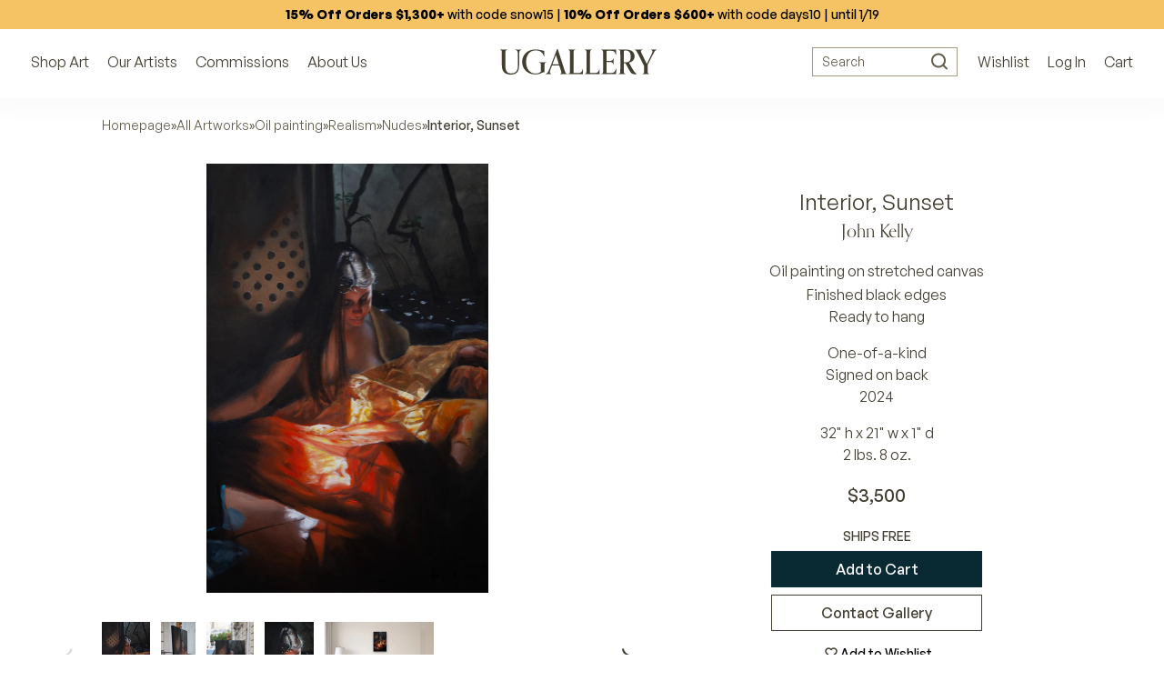

--- FILE ---
content_type: text/html; charset=utf-8
request_url: https://www.ugallery.com/products/oil-painting-interior-sunset
body_size: 44703
content:
<!doctype html>
<html lang="en-US" class="product-page-type -suffix product-template -handle">
	<head>
		<meta charset="utf-8">
		<meta name="viewport" content="width=device-width, initial-scale=1.0, maximum-scale=1.0, user-scalable=no">
		<!-- GCM v2 default - must run before Shopify injects gtag via content_for_header -->
		<script>
			window.dataLayer = window.dataLayer || [];
			function gtag(){ dataLayer.push(arguments); }
			gtag('consent', 'default', {
				ad_storage: 'denied',
				analytics_storage: 'denied',
				functionality_storage: 'denied',
				personalization_storage: 'denied',
				security_storage: 'granted',
				ad_user_data: 'denied',
				ad_personalization: 'denied',
				wait_for_update: 2000
			});
			gtag('set', 'url_passthrough', true);
			gtag('set', 'ads_data_redaction', true);
		</script>
		<!-- Start of performance: 3-rd party scripts lazyload -->
			<script>
	// Load the external script on interactions
	const userInteractionEvents = ['scroll','mouseover','keydown','touchmove','touchstart','click'];
	const observer = new MutationObserver(mutations => {
		mutations.forEach(({addedNodes}) => {
			addedNodes.forEach(node => {
				if (node.nodeType === 1 && node.tagName === 'SCRIPT') {
					// if (window.location.href.includes('/collections') || window.location.href.includes('/search') || window.location.href.includes('/seller-profile') || window.location.href.includes('/products')) { // Do nothing
					// if (window.location.href.includes('/collections') || window.location.href.includes('/search') || window.location.href.includes('/seller-profile') || window.location.href.includes('/products')) { // Do nothing
					if (!window.location.href.includes('/collections') && !window.location.href.includes('/search')){
						// Check if the external script URL contains 'globo.filter.js'
						if (node.src.includes('globo.filter.js')) {
							node.type = 'fn/j/b';
							node.parentElement.removeChild(node);
							let scriptLoaded = false;
							const loadScript = () => {
								if (!scriptLoaded) {
									scriptLoaded = true;
									node.type = 'application/javascript';
									document.head.appendChild(node);
									observer.disconnect();
									console.log('globo.filter.js script delayed load');
								}
							};
							userInteractionEvents.forEach(e => {
								window.addEventListener(e, loadScript, {
									passive: true,
									once: true
								});
							});
						}
					}
					if (node.textContent.includes('function asyncLoad()')) {
						node.type = 'fn/j/b';
						node.parentElement.removeChild(node);
						let scriptLoaded = false;
						const loadScript = () => {
							if (! scriptLoaded) {
								scriptLoaded = true;
								node.textContent = node.textContent.replace('(function() {', '');
								node.textContent = node.textContent.replaceAll('asyncLoad', 'fnMal');
								node.textContent = node.textContent.replace('})();', 'fnMal();');
								node.type = 'application/javascript';
								document.head.appendChild(node);
								observer.disconnect();
								console.log('Original Shopify asyncLoad function delayed load');
							}
						};
						userInteractionEvents.forEach(e => {
							window.addEventListener(e, loadScript, {
								passive: true,
								once: true
							});
						});
					}
					if (node.classList.contains('globo-delayed-script')) {
						node.type = 'fn/j/b';
						node.parentElement.removeChild(node);
						let scriptLoaded = false;
						const loadScript = () => {
							if (! scriptLoaded) {
								scriptLoaded = true;
								node.type = 'application/javascript';
								document.head.appendChild(node);
								observer.disconnect();
								console.log('globo-delayed-script');
							}
						};
						userInteractionEvents.forEach(e => {
							window.addEventListener(e, loadScript, {
								passive: true,
								once: true
							});
						});
					}
					// Hide Adchitects mareked to delay and other class having inline scripts
					if (node.classList.contains('adchs-delayed-script') || node.classList.contains('boomerang')) {
						node.type = 'fn/j/b';
						node.parentElement.removeChild(node);
						let scriptLoaded = false;
						const loadScript = () => {
							if (! scriptLoaded) {
								scriptLoaded = true;
								node.type = 'application/javascript';
								document.head.appendChild(node);
								observer.disconnect();
								// console.log('adchs-delayed-script and analytics load');
							}
						};
						userInteractionEvents.forEach(e => {
							window.addEventListener(e, loadScript, {
								passive: true,
								once: true
							});
						});
					}
				}
			});
		});
	});
	observer.observe(document.documentElement, {
		childList: true,
		subtree: true,
	});
</script>

		<!-- End of Performance: 3-rd party scripts lazyload -->
		<!-- Start of cookieyes banner -->
			<script id="cookieyes" type="text/javascript" src="https://cdn-cookieyes.com/common/shopify.js"></script>
			<script id="cookieyes" type="text/javascript" src="https://cdn-cookieyes.com/client_data/3ffeec85a1d057d2ee4129b9/script.js"></script>
		<!-- End of cookieyes banner -->
		<!-- Start of Header hook for plugins -->
			<script>window.performance && window.performance.mark && window.performance.mark('shopify.content_for_header.start');</script><meta name="google-site-verification" content="5IY48aZHFsUgeSZ1Zc6azBzXQMwvzI6MzaKLbc98mf0">
<meta id="shopify-digital-wallet" name="shopify-digital-wallet" content="/65848836320/digital_wallets/dialog">
<meta name="shopify-checkout-api-token" content="1e3765b4fafc50b32cd55a882e6b3d8b">
<meta id="in-context-paypal-metadata" data-shop-id="65848836320" data-venmo-supported="false" data-environment="production" data-locale="en_US" data-paypal-v4="true" data-currency="USD">
<link rel="alternate" type="application/json+oembed" href="https://www.ugallery.com/products/oil-painting-interior-sunset.oembed">
<script async="async" src="/checkouts/internal/preloads.js?locale=en-US"></script>
<link rel="preconnect" href="https://shop.app" crossorigin="anonymous">
<script async="async" src="https://shop.app/checkouts/internal/preloads.js?locale=en-US&shop_id=65848836320" crossorigin="anonymous"></script>
<script id="apple-pay-shop-capabilities" type="application/json">{"shopId":65848836320,"countryCode":"US","currencyCode":"USD","merchantCapabilities":["supports3DS"],"merchantId":"gid:\/\/shopify\/Shop\/65848836320","merchantName":"UGallery","requiredBillingContactFields":["postalAddress","email","phone"],"requiredShippingContactFields":["postalAddress","email","phone"],"shippingType":"shipping","supportedNetworks":["visa","masterCard","amex","discover","elo","jcb"],"total":{"type":"pending","label":"UGallery","amount":"1.00"},"shopifyPaymentsEnabled":true,"supportsSubscriptions":true}</script>
<script id="shopify-features" type="application/json">{"accessToken":"1e3765b4fafc50b32cd55a882e6b3d8b","betas":["rich-media-storefront-analytics"],"domain":"www.ugallery.com","predictiveSearch":true,"shopId":65848836320,"locale":"en"}</script>
<script>var Shopify = Shopify || {};
Shopify.shop = "ugalleryart.myshopify.com";
Shopify.locale = "en";
Shopify.currency = {"active":"USD","rate":"1.0"};
Shopify.country = "US";
Shopify.theme = {"name":"UGallery Live Theme 🟢","id":136776614112,"schema_name":"Adchitects Shopify theme","schema_version":"2.0","theme_store_id":null,"role":"main"};
Shopify.theme.handle = "null";
Shopify.theme.style = {"id":null,"handle":null};
Shopify.cdnHost = "www.ugallery.com/cdn";
Shopify.routes = Shopify.routes || {};
Shopify.routes.root = "/";</script>
<script type="module">!function(o){(o.Shopify=o.Shopify||{}).modules=!0}(window);</script>
<script>!function(o){function n(){var o=[];function n(){o.push(Array.prototype.slice.apply(arguments))}return n.q=o,n}var t=o.Shopify=o.Shopify||{};t.loadFeatures=n(),t.autoloadFeatures=n()}(window);</script>
<script>
  window.ShopifyPay = window.ShopifyPay || {};
  window.ShopifyPay.apiHost = "shop.app\/pay";
  window.ShopifyPay.redirectState = null;
</script>
<script id="shop-js-analytics" type="application/json">{"pageType":"product"}</script>
<script defer="defer" async type="module" src="//www.ugallery.com/cdn/shopifycloud/shop-js/modules/v2/client.init-shop-cart-sync_BApSsMSl.en.esm.js"></script>
<script defer="defer" async type="module" src="//www.ugallery.com/cdn/shopifycloud/shop-js/modules/v2/chunk.common_CBoos6YZ.esm.js"></script>
<script type="module">
  await import("//www.ugallery.com/cdn/shopifycloud/shop-js/modules/v2/client.init-shop-cart-sync_BApSsMSl.en.esm.js");
await import("//www.ugallery.com/cdn/shopifycloud/shop-js/modules/v2/chunk.common_CBoos6YZ.esm.js");

  window.Shopify.SignInWithShop?.initShopCartSync?.({"fedCMEnabled":true,"windoidEnabled":true});

</script>
<script>
  window.Shopify = window.Shopify || {};
  if (!window.Shopify.featureAssets) window.Shopify.featureAssets = {};
  window.Shopify.featureAssets['shop-js'] = {"shop-cart-sync":["modules/v2/client.shop-cart-sync_DJczDl9f.en.esm.js","modules/v2/chunk.common_CBoos6YZ.esm.js"],"init-fed-cm":["modules/v2/client.init-fed-cm_BzwGC0Wi.en.esm.js","modules/v2/chunk.common_CBoos6YZ.esm.js"],"init-windoid":["modules/v2/client.init-windoid_BS26ThXS.en.esm.js","modules/v2/chunk.common_CBoos6YZ.esm.js"],"shop-cash-offers":["modules/v2/client.shop-cash-offers_DthCPNIO.en.esm.js","modules/v2/chunk.common_CBoos6YZ.esm.js","modules/v2/chunk.modal_Bu1hFZFC.esm.js"],"shop-button":["modules/v2/client.shop-button_D_JX508o.en.esm.js","modules/v2/chunk.common_CBoos6YZ.esm.js"],"init-shop-email-lookup-coordinator":["modules/v2/client.init-shop-email-lookup-coordinator_DFwWcvrS.en.esm.js","modules/v2/chunk.common_CBoos6YZ.esm.js"],"shop-toast-manager":["modules/v2/client.shop-toast-manager_tEhgP2F9.en.esm.js","modules/v2/chunk.common_CBoos6YZ.esm.js"],"shop-login-button":["modules/v2/client.shop-login-button_DwLgFT0K.en.esm.js","modules/v2/chunk.common_CBoos6YZ.esm.js","modules/v2/chunk.modal_Bu1hFZFC.esm.js"],"avatar":["modules/v2/client.avatar_BTnouDA3.en.esm.js"],"init-shop-cart-sync":["modules/v2/client.init-shop-cart-sync_BApSsMSl.en.esm.js","modules/v2/chunk.common_CBoos6YZ.esm.js"],"pay-button":["modules/v2/client.pay-button_BuNmcIr_.en.esm.js","modules/v2/chunk.common_CBoos6YZ.esm.js"],"init-shop-for-new-customer-accounts":["modules/v2/client.init-shop-for-new-customer-accounts_DrjXSI53.en.esm.js","modules/v2/client.shop-login-button_DwLgFT0K.en.esm.js","modules/v2/chunk.common_CBoos6YZ.esm.js","modules/v2/chunk.modal_Bu1hFZFC.esm.js"],"init-customer-accounts-sign-up":["modules/v2/client.init-customer-accounts-sign-up_TlVCiykN.en.esm.js","modules/v2/client.shop-login-button_DwLgFT0K.en.esm.js","modules/v2/chunk.common_CBoos6YZ.esm.js","modules/v2/chunk.modal_Bu1hFZFC.esm.js"],"shop-follow-button":["modules/v2/client.shop-follow-button_C5D3XtBb.en.esm.js","modules/v2/chunk.common_CBoos6YZ.esm.js","modules/v2/chunk.modal_Bu1hFZFC.esm.js"],"checkout-modal":["modules/v2/client.checkout-modal_8TC_1FUY.en.esm.js","modules/v2/chunk.common_CBoos6YZ.esm.js","modules/v2/chunk.modal_Bu1hFZFC.esm.js"],"init-customer-accounts":["modules/v2/client.init-customer-accounts_C0Oh2ljF.en.esm.js","modules/v2/client.shop-login-button_DwLgFT0K.en.esm.js","modules/v2/chunk.common_CBoos6YZ.esm.js","modules/v2/chunk.modal_Bu1hFZFC.esm.js"],"lead-capture":["modules/v2/client.lead-capture_Cq0gfm7I.en.esm.js","modules/v2/chunk.common_CBoos6YZ.esm.js","modules/v2/chunk.modal_Bu1hFZFC.esm.js"],"shop-login":["modules/v2/client.shop-login_BmtnoEUo.en.esm.js","modules/v2/chunk.common_CBoos6YZ.esm.js","modules/v2/chunk.modal_Bu1hFZFC.esm.js"],"payment-terms":["modules/v2/client.payment-terms_BHOWV7U_.en.esm.js","modules/v2/chunk.common_CBoos6YZ.esm.js","modules/v2/chunk.modal_Bu1hFZFC.esm.js"]};
</script>
<script>(function() {
  var isLoaded = false;
  function asyncLoad() {
    if (isLoaded) return;
    isLoaded = true;
    var urls = ["\/\/cdn.shopify.com\/proxy\/b24f99c679e3bfecf29b3f72e5a5d26ca2743d984badc1105e9b47b346b0e4ff\/ugallery.activehosted.com\/js\/site-tracking.php?shop=ugalleryart.myshopify.com\u0026sp-cache-control=cHVibGljLCBtYXgtYWdlPTkwMA","\/\/cdn.shopify.com\/proxy\/b24f99c679e3bfecf29b3f72e5a5d26ca2743d984badc1105e9b47b346b0e4ff\/ugallery.activehosted.com\/js\/site-tracking.php?shop=ugalleryart.myshopify.com\u0026sp-cache-control=cHVibGljLCBtYXgtYWdlPTkwMA","\/\/cdn.shopify.com\/proxy\/080afb13db45826f3b1c201c50fc3759c5eee65f6e16bfeae41bfbf871223ee6\/bingshoppingtool-t2app-prod.trafficmanager.net\/api\/ShopifyMT\/v1\/uet\/tracking_script?shop=ugalleryart.myshopify.com\u0026sp-cache-control=cHVibGljLCBtYXgtYWdlPTkwMA","\/\/cdn.shopify.com\/proxy\/b24f99c679e3bfecf29b3f72e5a5d26ca2743d984badc1105e9b47b346b0e4ff\/ugallery.activehosted.com\/js\/site-tracking.php?shop=ugalleryart.myshopify.com\u0026sp-cache-control=cHVibGljLCBtYXgtYWdlPTkwMA","\/\/cdn.shopify.com\/proxy\/b24f99c679e3bfecf29b3f72e5a5d26ca2743d984badc1105e9b47b346b0e4ff\/ugallery.activehosted.com\/js\/site-tracking.php?shop=ugalleryart.myshopify.com\u0026sp-cache-control=cHVibGljLCBtYXgtYWdlPTkwMA"];
    for (var i = 0; i < urls.length; i++) {
      var s = document.createElement('script');
      s.type = 'text/javascript';
      s.async = true;
      s.src = urls[i];
      var x = document.getElementsByTagName('script')[0];
      x.parentNode.insertBefore(s, x);
    }
  };
  if(window.attachEvent) {
    window.attachEvent('onload', asyncLoad);
  } else {
    window.addEventListener('load', asyncLoad, false);
  }
})();</script>
<script id="__st">var __st={"a":65848836320,"offset":-25200,"reqid":"3adf3e69-ace9-4c02-8d7e-2f918d8c0280-1768892891","pageurl":"www.ugallery.com\/products\/oil-painting-interior-sunset","u":"c3bb792ff957","p":"product","rtyp":"product","rid":8651223761120};</script>
<script>window.ShopifyPaypalV4VisibilityTracking = true;</script>
<script id="captcha-bootstrap">!function(){'use strict';const t='contact',e='account',n='new_comment',o=[[t,t],['blogs',n],['comments',n],[t,'customer']],c=[[e,'customer_login'],[e,'guest_login'],[e,'recover_customer_password'],[e,'create_customer']],r=t=>t.map((([t,e])=>`form[action*='/${t}']:not([data-nocaptcha='true']) input[name='form_type'][value='${e}']`)).join(','),a=t=>()=>t?[...document.querySelectorAll(t)].map((t=>t.form)):[];function s(){const t=[...o],e=r(t);return a(e)}const i='password',u='form_key',d=['recaptcha-v3-token','g-recaptcha-response','h-captcha-response',i],f=()=>{try{return window.sessionStorage}catch{return}},m='__shopify_v',_=t=>t.elements[u];function p(t,e,n=!1){try{const o=window.sessionStorage,c=JSON.parse(o.getItem(e)),{data:r}=function(t){const{data:e,action:n}=t;return t[m]||n?{data:e,action:n}:{data:t,action:n}}(c);for(const[e,n]of Object.entries(r))t.elements[e]&&(t.elements[e].value=n);n&&o.removeItem(e)}catch(o){console.error('form repopulation failed',{error:o})}}const l='form_type',E='cptcha';function T(t){t.dataset[E]=!0}const w=window,h=w.document,L='Shopify',v='ce_forms',y='captcha';let A=!1;((t,e)=>{const n=(g='f06e6c50-85a8-45c8-87d0-21a2b65856fe',I='https://cdn.shopify.com/shopifycloud/storefront-forms-hcaptcha/ce_storefront_forms_captcha_hcaptcha.v1.5.2.iife.js',D={infoText:'Protected by hCaptcha',privacyText:'Privacy',termsText:'Terms'},(t,e,n)=>{const o=w[L][v],c=o.bindForm;if(c)return c(t,g,e,D).then(n);var r;o.q.push([[t,g,e,D],n]),r=I,A||(h.body.append(Object.assign(h.createElement('script'),{id:'captcha-provider',async:!0,src:r})),A=!0)});var g,I,D;w[L]=w[L]||{},w[L][v]=w[L][v]||{},w[L][v].q=[],w[L][y]=w[L][y]||{},w[L][y].protect=function(t,e){n(t,void 0,e),T(t)},Object.freeze(w[L][y]),function(t,e,n,w,h,L){const[v,y,A,g]=function(t,e,n){const i=e?o:[],u=t?c:[],d=[...i,...u],f=r(d),m=r(i),_=r(d.filter((([t,e])=>n.includes(e))));return[a(f),a(m),a(_),s()]}(w,h,L),I=t=>{const e=t.target;return e instanceof HTMLFormElement?e:e&&e.form},D=t=>v().includes(t);t.addEventListener('submit',(t=>{const e=I(t);if(!e)return;const n=D(e)&&!e.dataset.hcaptchaBound&&!e.dataset.recaptchaBound,o=_(e),c=g().includes(e)&&(!o||!o.value);(n||c)&&t.preventDefault(),c&&!n&&(function(t){try{if(!f())return;!function(t){const e=f();if(!e)return;const n=_(t);if(!n)return;const o=n.value;o&&e.removeItem(o)}(t);const e=Array.from(Array(32),(()=>Math.random().toString(36)[2])).join('');!function(t,e){_(t)||t.append(Object.assign(document.createElement('input'),{type:'hidden',name:u})),t.elements[u].value=e}(t,e),function(t,e){const n=f();if(!n)return;const o=[...t.querySelectorAll(`input[type='${i}']`)].map((({name:t})=>t)),c=[...d,...o],r={};for(const[a,s]of new FormData(t).entries())c.includes(a)||(r[a]=s);n.setItem(e,JSON.stringify({[m]:1,action:t.action,data:r}))}(t,e)}catch(e){console.error('failed to persist form',e)}}(e),e.submit())}));const S=(t,e)=>{t&&!t.dataset[E]&&(n(t,e.some((e=>e===t))),T(t))};for(const o of['focusin','change'])t.addEventListener(o,(t=>{const e=I(t);D(e)&&S(e,y())}));const B=e.get('form_key'),M=e.get(l),P=B&&M;t.addEventListener('DOMContentLoaded',(()=>{const t=y();if(P)for(const e of t)e.elements[l].value===M&&p(e,B);[...new Set([...A(),...v().filter((t=>'true'===t.dataset.shopifyCaptcha))])].forEach((e=>S(e,t)))}))}(h,new URLSearchParams(w.location.search),n,t,e,['guest_login'])})(!0,!0)}();</script>
<script integrity="sha256-4kQ18oKyAcykRKYeNunJcIwy7WH5gtpwJnB7kiuLZ1E=" data-source-attribution="shopify.loadfeatures" defer="defer" src="//www.ugallery.com/cdn/shopifycloud/storefront/assets/storefront/load_feature-a0a9edcb.js" crossorigin="anonymous"></script>
<script crossorigin="anonymous" defer="defer" src="//www.ugallery.com/cdn/shopifycloud/storefront/assets/shopify_pay/storefront-65b4c6d7.js?v=20250812"></script>
<script data-source-attribution="shopify.dynamic_checkout.dynamic.init">var Shopify=Shopify||{};Shopify.PaymentButton=Shopify.PaymentButton||{isStorefrontPortableWallets:!0,init:function(){window.Shopify.PaymentButton.init=function(){};var t=document.createElement("script");t.src="https://www.ugallery.com/cdn/shopifycloud/portable-wallets/latest/portable-wallets.en.js",t.type="module",document.head.appendChild(t)}};
</script>
<script data-source-attribution="shopify.dynamic_checkout.buyer_consent">
  function portableWalletsHideBuyerConsent(e){var t=document.getElementById("shopify-buyer-consent"),n=document.getElementById("shopify-subscription-policy-button");t&&n&&(t.classList.add("hidden"),t.setAttribute("aria-hidden","true"),n.removeEventListener("click",e))}function portableWalletsShowBuyerConsent(e){var t=document.getElementById("shopify-buyer-consent"),n=document.getElementById("shopify-subscription-policy-button");t&&n&&(t.classList.remove("hidden"),t.removeAttribute("aria-hidden"),n.addEventListener("click",e))}window.Shopify?.PaymentButton&&(window.Shopify.PaymentButton.hideBuyerConsent=portableWalletsHideBuyerConsent,window.Shopify.PaymentButton.showBuyerConsent=portableWalletsShowBuyerConsent);
</script>
<script data-source-attribution="shopify.dynamic_checkout.cart.bootstrap">document.addEventListener("DOMContentLoaded",(function(){function t(){return document.querySelector("shopify-accelerated-checkout-cart, shopify-accelerated-checkout")}if(t())Shopify.PaymentButton.init();else{new MutationObserver((function(e,n){t()&&(Shopify.PaymentButton.init(),n.disconnect())})).observe(document.body,{childList:!0,subtree:!0})}}));
</script>
<link id="shopify-accelerated-checkout-styles" rel="stylesheet" media="screen" href="https://www.ugallery.com/cdn/shopifycloud/portable-wallets/latest/accelerated-checkout-backwards-compat.css" crossorigin="anonymous">
<style id="shopify-accelerated-checkout-cart">
        #shopify-buyer-consent {
  margin-top: 1em;
  display: inline-block;
  width: 100%;
}

#shopify-buyer-consent.hidden {
  display: none;
}

#shopify-subscription-policy-button {
  background: none;
  border: none;
  padding: 0;
  text-decoration: underline;
  font-size: inherit;
  cursor: pointer;
}

#shopify-subscription-policy-button::before {
  box-shadow: none;
}

      </style>

<script>window.performance && window.performance.mark && window.performance.mark('shopify.content_for_header.end');</script>
		<!-- End of Header hook for plugins -->
		
			<title>Interior, Sunset by John Kelly - oil painting | UGallery</title>
			
		
<script class="adchs-delayed-script">
			!function(f,b,e,v,n,t,s)
			{if(f.fbq)return;n=f.fbq=function(){n.callMethod?
			n.callMethod.apply(n,arguments):n.queue.push(arguments)};
			if(!f._fbq)f._fbq=n;n.push=n;n.loaded=!0;n.version='2.0';
			n.queue=[];t=b.createElement(e);t.async=!0;
			t.src=v;s=b.getElementsByTagName(e)[0];
			s.parentNode.insertBefore(t,s)}(window, document,'script',
			'https://connect.facebook.net/en_US/fbevents.js');
			fbq('init', '593543564143995');
			fbq('track', 'PageView');
		</script>
		<script class="adchs-delayed-script" type='text/javascript'>
			window.smartlook||(function(d) {
			var o=smartlook=function(){ o.api.push(arguments)},h=d.getElementsByTagName('head')[0];
			var c=d.createElement('script');o.api=new Array();c.async=true;c.type='text/javascript';
			c.charset='utf-8';c.src='https://web-sdk.smartlook.com/recorder.js';h.appendChild(c);
			})(document);
			smartlook('init', '60a2ec39ee9de15a8f27f1379894c4d5ce80bc3e', { region: 'eu' });
		</script>
		
		<style>
			@font-face {
				font-family: 'Orpheus Pro';
				src: url('//www.ugallery.com/cdn/shop/t/5/assets/OrpheusPro-Regular.woff2?v=104824627234778294211671058925') format('woff2');
				font-display: swap;
				font-style: normal;
				font-weight: 400
			}
			@font-face {
				font-family: 'Orpheus Pro';
				src: url('//www.ugallery.com/cdn/shop/t/5/assets/OrpheusPro-Medium.woff2?v=22815376172144883951671058925') format('woff2');
				font-style: normal;
				font-weight: 500;
				font-display: swap
			}
			@font-face {
				font-family: 'General Sans';
				src: url('//www.ugallery.com/cdn/shop/t/5/assets/GeneralSans-Regular.woff2?v=84456045889928991401671058925') format('woff2');
				font-display: swap;
				font-style: normal;
				font-weight: 400
			}
			@font-face {
				font-family: 'General Sans';
				src: url('//www.ugallery.com/cdn/shop/t/5/assets/GeneralSans-Medium.woff2?v=8452969876109485361671058925') format('woff2');
				font-display: swap;
				font-style: normal;
				font-weight: 500
			}
			@font-face {
				font-family: 'General Sans';
				src: url('//www.ugallery.com/cdn/shop/t/5/assets/GeneralSans-Bold.woff2?v=146590312358177569451671058925') format('woff2');
				font-display: swap;
				font-style: normal;
				font-weight: 700
			}
			@font-face {
				font-family: 'icomoon';
				src: url('//www.ugallery.com/cdn/shop/t/5/assets/icomoon.woff?hbm4x3&v=69574657904121026501671058925') format('woff');
				font-style: normal;
				font-weight: 400;
				font-display: block
			}
		</style>
		<link href="//www.ugallery.com/cdn/shop/t/5/assets/style.css?v=87660581112256289671762380007" rel="stylesheet" type="text/css" media="all" />
		<link rel="stylesheet" href="//www.ugallery.com/cdn/shop/t/5/assets/search.css?v=40316152836155811271698408912" media="print" onload="this.media='all'">

		<link rel="preload" href="//www.ugallery.com/cdn/shop/t/5/assets/OrpheusPro-Regular.woff2?v=104824627234778294211671058925" as="font" type="font/woff2" crossorigin>
		<link rel="preload" href="//www.ugallery.com/cdn/shop/t/5/assets/OrpheusPro-Medium.woff2?v=22815376172144883951671058925" as="font" type="font/woff2" crossorigin>
		<link rel="preload" href="//www.ugallery.com/cdn/shop/t/5/assets/GeneralSans-Regular.woff2?v=84456045889928991401671058925" as="font" type="font/woff2" crossorigin>
		<link rel="preload" href="//www.ugallery.com/cdn/shop/t/5/assets/GeneralSans-Medium.woff2?v=8452969876109485361671058925" as="font" type="font/woff2" crossorigin>
		<link rel="preload" href="//www.ugallery.com/cdn/shop/t/5/assets/GeneralSans-Bold.woff2?v=146590312358177569451671058925" as="font" type="font/woff2" crossorigin>
		<link rel="preload" href="//www.ugallery.com/cdn/shop/t/5/assets/icomoon.woff?hbm4x3&v=69574657904121026501671058925" as="font" type="font/woff" crossorigin>
		<meta http-equiv="X-UA-Compatible" content="IE=edge,chrome=1">
		
			<meta name="description" content="Available exclusively on UGallery, Interior, Sunset by John Kelly. All art is original, arrives ready-to-hang, and comes with Free Shipping & Free Returns.">
		
		<link rel="canonical" href="https://www.ugallery.com/products/oil-painting-interior-sunset">
		<link rel="icon" href="//www.ugallery.com/cdn/shop/t/5/assets/favicon.ico?v=22656918323591284471678788922" type="image/x-icon">
		
		<script type="application/ld+json">
			{
				"@context": "https://schema.org",
				"@type": "Organization",
				"name": "UGallery",
				"url": "https://www.ugallery.com",
				"logo": "https://ugallery.com/cdn/shop/t/5/assets/logo-ugallery.svg?v=14954499098991022361671058925",
				"contactPoint": {
					"@type": "ContactPoint",
					"telephone": "(415) 742-8417",
					"email": "info@ugallery.com",
					"contactType": "customer service",
					"areaServed": "US",
					"availableLanguage": "en"
				},
				"brand": {
					"@type": "Brand",
					"name": "UGallery"
				},
				"sameAs": [
					"https:\/\/www.facebook.com\/Ugallery\/",
					"https:\/\/www.instagram.com\/ugallery\/",
					"https:\/\/www.pinterest.com\/ugallery\/"
				]
			}
		</script>
		<script type="application/ld+json">
			{
				"@context": "http://schema.org",
				"@type": "WebSite",
				"name": "UGallery",
				"url": "https://www.ugallery.com"
			}
		</script>
		<!-- Our Artists DB -->
		<script>
			window.CURRENT_WEEK = '202603';
		</script>
		<noscript><img height="1" width="1" style="display:none" src="https://www.facebook.com/tr?id=593543564143995&ev=PageView&noscript=1" /></noscript>
	<!-- BEGIN app block: shopify://apps/smart-filter-search/blocks/app-embed/5cc1944c-3014-4a2a-af40-7d65abc0ef73 --><link href="https://cdn.shopify.com/extensions/019bd90b-08a6-7d5f-862f-9932320bd8db/smart-product-filters-609/assets/globo.filter.min.js" as="script" rel="preload">
<link rel="preconnect" href="https://filter-u4.globo.io" crossorigin>
<link rel="dns-prefetch" href="https://filter-u4.globo.io"><link rel="stylesheet" href="https://cdn.shopify.com/extensions/019bd90b-08a6-7d5f-862f-9932320bd8db/smart-product-filters-609/assets/globo.search.css" media="print" onload="this.media='all'">

<meta id="search_terms_value" content="" />
<!-- BEGIN app snippet: global.variables --><script>
  window.shopCurrency = "USD";
  window.shopCountry = "US";
  window.shopLanguageCode = "en";

  window.currentCurrency = "USD";
  window.currentCountry = "US";
  window.currentLanguageCode = "en";

  window.shopCustomer = false

  window.useCustomTreeTemplate = true;
  window.useCustomProductTemplate = true;

  window.GloboFilterRequestOrigin = "https://www.ugallery.com";
  window.GloboFilterShopifyDomain = "ugalleryart.myshopify.com";
  window.GloboFilterSFAT = "";
  window.GloboFilterSFApiVersion = "2025-04";
  window.GloboFilterProxyPath = "/apps/globofilters";
  window.GloboFilterRootUrl = "";
  window.GloboFilterTranslation = {"search":{"suggestions":"Suggestions","collections":"Collections","pages":"Pages","product":"Artwork","products":"Artworks","view_all":"Search for","view_all_products":"View all products","not_found":"Sorry, nothing found for","product_not_found":"No products were found","no_result_keywords_suggestions_title":"Popular searches","no_result_products_suggestions_title":"However, You may like","zero_character_keywords_suggestions_title":"Suggestions","zero_character_popular_searches_title":"Popular searches","zero_character_products_suggestions_title":"Trending products"},"form":{"heading":"Search products","select":"-- Select --","search":"Search","submit":"Search","clear":"Clear"},"filter":{"filter_by":"Filter By","clear_all":"Clear All","view":"View","clear":"Clear","in_stock":"In Stock","out_of_stock":"Out of Stock","ready_to_ship":"Ready to ship","search":"Search options","choose_values":"Choose values"},"sort":{"sort_by":"Sort By","manually":"Recommended","availability_in_stock_first":"Availability","relevance":"Relevance","best_selling":"Best Selling","alphabetically_a_z":"Alphabetically, A-Z","alphabetically_z_a":"Alphabetically, Z-A","price_low_to_high":"Price, low to high","price_high_to_low":"Price, high to low","date_new_to_old":"Newest Arrivals","date_old_to_new":"Date, old to new","sale_off":"% Sale off"},"product":{"add_to_cart":"Add to cart","unavailable":"Unavailable","sold_out":"Sold out","sale":"Sale","load_more":"Load more","limit":"Show","search":"Search products","no_results":"Sorry, there are no products in this collection"}};
  window.isMultiCurrency =true;
  window.globoEmbedFilterAssetsUrl = 'https://cdn.shopify.com/extensions/019bd90b-08a6-7d5f-862f-9932320bd8db/smart-product-filters-609/assets/';
  window.assetsUrl = window.globoEmbedFilterAssetsUrl;
  window.GloboMoneyFormat = "${{amount}}";
</script><!-- END app snippet -->
<script type="text/javascript" hs-ignore data-ccm-injected>
document.getElementsByTagName('html')[0].classList.add('spf-filter-loading', 'spf-has-filter');
window.enabledEmbedFilter = true;
window.sortByRelevance = false;
window.moneyFormat = "${{amount}}";
window.GloboMoneyWithCurrencyFormat = "${{amount}} USD";
window.filesUrl = '//www.ugallery.com/cdn/shop/files/';
window.GloboThemesInfo ={"137955803360":{"id":137955803360,"name":"Adchitects Staging Pink 💖 Main Staging","theme_store_id":null,"theme_name":"Adchitects Shopify theme","theme_version":"2.0"},"137955868896":{"id":137955868896,"name":"Adchitects Staging Black 🖤 Backup Staging","theme_store_id":null,"theme_name":"Adchitects Shopify theme","theme_version":"2.0"},"145627414752":{"id":145627414752,"name":"Dawn - default Shopify theme (Legacy)","theme_store_id":887,"theme_name":"Dawn"},"136776614112":{"id":136776614112,"name":"UGallery Live Theme 🟢","theme_store_id":null,"theme_name":"Adchitects Shopify theme","theme_version":"2.0"},"147062718688":{"id":147062718688,"name":"Copy of Dawn - default Shopify theme (Legacy)","theme_store_id":887,"theme_name":"Dawn","theme_version":"15.1.0"}};



var GloboEmbedFilterConfig = {
api: {filterUrl: "https://filter-u4.globo.io/filter",searchUrl: "https://filter-u4.globo.io/search", url: "https://filter-u4.globo.io"},
shop: {
name: "UGallery",
url: "https://www.ugallery.com",
domain: "ugalleryart.myshopify.com",
locale: "en",
cur_locale: "en",
predictive_search_url: "/search/suggest",
country_code: "US",
root_url: "",
cart_url: "/cart",
search_url: "/search",
cart_add_url: "/cart/add",
search_terms_value: "",
product_image: {width: 284, height: 284},
no_image_url: "https://cdn.shopify.com/s/images/themes/product-1.png",
swatches: [],
swatchConfig: {"enable":false},
enableRecommendation: false,
hideOneValue: false,
newUrlStruct: true,
newUrlForSEO: false,redirects: [],
images: {},
settings: {"developer_mode":false,"artists_db_version":17,"native_filtering":false,"footer_logo":"\/\/www.ugallery.com\/cdn\/shop\/files\/ugallery-footer-logo.png?v=1668694038","footer_description":"UGallery is an online art gallery with a curated selection of original art for sale. Shop thousands of oil paintings, acrylics, watercolor paintings, mixed media art, and more. Contact us for a free art advisor consultation, and we’ll be happy to help you find your ideal artwork.","instagram_url":"https:\/\/www.instagram.com\/ugallery\/","facebook_url":"https:\/\/www.facebook.com\/Ugallery\/","pinterest_url":"https:\/\/www.pinterest.com\/ugallery\/","shop_phone":"4157428417","shop_phone_output":"(415) 742-8417","shop_email":"info@ugallery.com","sticky_ribbon":"\u003cstrong\u003e15% Off Orders $1,300+\u003c\/strong\u003e with code snow15 | \u003cstrong\u003e10% Off Orders $600+\u003c\/strong\u003e with code days10 | until 1\/19","sticky_ribbon_bg_color":"#f5c264","sticky_ribbon_text_color":"#000000","megamenu_dropdown_image":"\/\/www.ugallery.com\/cdn\/shop\/files\/homepage-newart-1.jpg?v=1670946788","megamenu_dropdown_title":"See our latest arrivals","megamenu_dropdown_button_link":"\/collections\/new-art","megamenu_dropdown_button_text":"Browse New Art","pdp_contact_gallery_form":"","seller_profile_form":"","newsletter_popup_show":true,"newsletter_popup_always":false,"newsletter_popup_title":"We Invite You","newsletter_popup_text":"\u003cp\u003eStay up-to-date with weekly new art releases, insightful artist profiles, and exclusive collections\u003c\/p\u003e","newsletter_popup_timeout":30000,"newsletter_footer_title":"We Invite You","newsletter_footer_text":"\u003cp\u003eStay up-to-date with weekly new art releases, insightful artist profiles, and exclusive collections\u003c\/p\u003e","first_newsletter_title":"We invite you","first_newsletter_description":"\u003cp\u003eStay up-to-date with weekly new art releases, insightful artist profiles, and exclusive collections\u003c\/p\u003e","second_newsletter_title":"Want to see art from a curator’s point of view?","second_newsletter_description":"\u003cp\u003eMeet Gallery Director Alex Farkas and browse his favorite art collections\u003c\/p\u003e","third_newsletter_title":"Read weekly artist spotlights","third_newsletter_description":"\u003cp\u003eStay up-to-date with weekly new art releases, insightful artist profiles, and exclusive collections\u003c\/p\u003e","cookie_info_show":true,"cookie_info_always":false,"cookie_info_title":"Cookies policy","cookie_info_text":"\u003cp\u003eWe use cookies to ensure that our website functions properly and to provide you with a better browsing experience. Without these cookies, certain features of the website may not be available or function properly. By continuing to use this site, you agree to the use of these essential cookies. To find out more, read our \u003ca href=\"\/pages\/privacy-policy\" title=\"Privacy Policy\"\u003ePrivacy Policy\u003c\/a\u003e.\u003c\/p\u003e","cookie_info_accept_text":"Accept All","cookie_info_reject_text":"Reject All","checkout_logo_image":"\/\/www.ugallery.com\/cdn\/shop\/files\/logo-ugallery.png?v=1670583896","checkout_logo_position":"left","checkout_logo_size":"large","checkout_body_background_color":"#ffffff","checkout_input_background_color_mode":"white","checkout_sidebar_background_color":"#f8f6f0","checkout_heading_font":"Open Sans","checkout_body_font":"Open Sans","checkout_accent_color":"#625d4c","checkout_button_color":"#092933","checkout_error_color":"#e22120","phone":"(415) 742-8417","email":"info@ugallery.com","customer_layout":"customer_area"},
gridSettings: {"layout":"app","useCustomTemplate":true,"useCustomTreeTemplate":true,"skin":4,"limits":[],"productsPerPage":60,"sorts":["created-descending","price-ascending","price-descending","mf-artwork-active-ascending","mf-artwork-active-descending"],"noImageUrl":"https:\/\/cdn.shopify.com\/s\/images\/themes\/product-1.png","imageWidth":"284","imageHeight":"284","imageRatio":100,"imageSize":"284_284","alignment":"center","hideOneValue":false,"elements":["soldoutLabel","saleLabel","vendor","price"],"saleLabelClass":" sale-amount","saleMode":1,"gridItemClass":"spf-col-xl-4 spf-col-lg-4 spf-col-md-6 spf-col-sm-6 spf-col-6","swatchClass":"","swatchConfig":{"enable":false},"variant_redirect":false,"showSelectedVariantInfo":true},
home_filter: false,
page: "product",
sorts: ["created-descending","price-ascending","price-descending","mf-artwork-active-ascending","mf-artwork-active-descending"],
limits: [],
cache: true,
layout: "app",
marketTaxInclusion: false,
priceTaxesIncluded: false,
customerTaxesIncluded: false,
useCustomTemplate: true,
hasQuickviewTemplate: false
},
analytic: {"enableViewProductAnalytic":true,"enableSearchAnalytic":true,"enableFilterAnalytic":true,"enableATCAnalytic":false},
taxes: {"AT":20,"BE":21,"BG":20,"HR":25,"CY":19,"CZ":21,"DK":25,"EE":22,"FI":25.5,"FR":20,"DE":19,"GR":24,"HU":27,"IE":23,"IT":22,"LV":21,"LT":21,"LU":17,"MT":18,"NL":21,"PL":23,"PT":23,"RO":19,"SK":23,"SI":22,"ES":21,"SE":25},
special_countries: null,
adjustments: false,
year_make_model: {
id: 0,
prefix: "gff_",
heading: "",
showSearchInput: false,
showClearAllBtn: false
},
filter: {
id:11288,
prefix: "gf_",
layout: 1,
useThemeFilterCss: false,
sublayout: 1,
showCount: true,
showRefine: true,
refineSettings: {"style":"square","positions":["sidebar_mobile","sidebar_desktop","toolbar_mobile"],"color":"#000000","iconColor":"#959595","bgColor":"#E8E8E8"},
isLoadMore: 2,
filter_on_search_page: true
},
search:{
enable: true,
zero_character_suggestion: false,
pages_suggestion: {enable:false,limit:5},
keywords_suggestion: {enable:true,limit:8},
articles_suggestion: {enable:false,limit:5},
layout: 3,
product_list_layout: "grid",
elements: ["price","type","sku","vendor"]
},
collection: {
id:0,
handle:'',
sort: 'best-selling',
vendor: null,
tags: null,
type: null,
term: document.getElementById("search_terms_value") != null ? document.getElementById("search_terms_value").content : "",
limit: 60,
settings: null,
products_count: 0,
enableCollectionSearch: false,
displayTotalProducts: true,
excludeTags:null,
showSelectedVariantInfo: true
},
selector: {products: ".collection-listing-hld"}
}
</script>
<script>
try {} catch (error) {}
</script>
<script src="https://cdn.shopify.com/extensions/019bd90b-08a6-7d5f-862f-9932320bd8db/smart-product-filters-609/assets/globo.filter.themes.min.js" defer></script><style>.gf-block-title h3, 
.gf-block-title .h3,
.gf-form-input-inner label {
  font-size: 16px !important;
  color: rgba(66, 62, 49, 1) !important;
  text-transform: none !important;
  font-weight: 400 !important;
}
.gf-option-block .gf-btn-show-more{
  font-size: 16px !important;
  text-transform: none !important;
  font-weight: 400 !important;
}
.gf-option-block ul li a, 
.gf-option-block ul li button, 
.gf-option-block ul li a span.gf-count,
.gf-option-block ul li button span.gf-count,
.gf-clear, 
.gf-clear-all, 
.selected-item.gf-option-label a,
.gf-form-input-inner select,
.gf-refine-toggle{
  font-size: 16px !important;
  color: rgba(66, 62, 49, 1) !important;
  text-transform: none !important;
  font-weight: 400 !important;
}

.gf-refine-toggle-mobile,
.gf-form-button-group button {
  font-size: 16px !important;
  text-transform: none !important;
  font-weight: 400 !important;
  color: rgba(252, 247, 247, 1) !important;
  border: 1px solid rgba(234, 149, 23, 1) !important;
  background: rgba(7, 70, 240, 1) !important;
}
.gf-option-block-box-rectangle.gf-option-block ul li.gf-box-rectangle a,
.gf-option-block-box-rectangle.gf-option-block ul li.gf-box-rectangle button {
  border-color: rgba(66, 62, 49, 1) !important;
}
.gf-option-block-box-rectangle.gf-option-block ul li.gf-box-rectangle a.checked,
.gf-option-block-box-rectangle.gf-option-block ul li.gf-box-rectangle button.checked{
  color: #fff !important;
  background-color: rgba(66, 62, 49, 1) !important;
}
@media (min-width: 768px) {
  .gf-option-block-box-rectangle.gf-option-block ul li.gf-box-rectangle button:hover,
  .gf-option-block-box-rectangle.gf-option-block ul li.gf-box-rectangle a:hover {
    color: #fff !important;
    background-color: rgba(66, 62, 49, 1) !important;	
  }
}
.gf-option-block.gf-option-block-select select {
  color: rgba(66, 62, 49, 1) !important;
}

#gf-form.loaded, .gf-YMM-forms.loaded {
  background: #FFFFFF !important;
}
#gf-form h2, .gf-YMM-forms h2 {
  color: #3a3a3a !important;
}
#gf-form label, .gf-YMM-forms label{
  color: #3a3a3a !important;
}
.gf-form-input-wrapper select, 
.gf-form-input-wrapper input{
  border: 1px solid #DEDEDE !important;
  background-color: #FFFFFF !important;
  border-radius: 0px !important;
}
#gf-form .gf-form-button-group button, .gf-YMM-forms .gf-form-button-group button{
  color: #FFFFFF !important;
  background: #3a3a3a !important;
  border-radius: 0px !important;
}

.spf-product-card.spf-product-card__template-3 .spf-product__info.hover{
  background: #FFFFFF;
}
a.spf-product-card__image-wrapper{
  padding-top: 100%;
}
.h4.spf-product-card__title a{
  color: rgba(66, 62, 49, 1);
  font-size: 16px;
   font-family: inherit;     font-style: normal;
  text-transform: none;
}
.h4.spf-product-card__title a:hover{
  color: rgba(66, 62, 49, 1);
}
.spf-product-card button.spf-product__form-btn-addtocart{
  font-size: 14px;
   font-family: inherit;   font-weight: normal;   font-style: normal;   text-transform: none;
}
.spf-product-card button.spf-product__form-btn-addtocart,
.spf-product-card.spf-product-card__template-4 a.open-quick-view,
.spf-product-card.spf-product-card__template-5 a.open-quick-view,
#gfqv-btn{
  color: #FFFFFF !important;
  border: 1px solid #333333 !important;
  background: #333333 !important;
}
.spf-product-card button.spf-product__form-btn-addtocart:hover,
.spf-product-card.spf-product-card__template-4 a.open-quick-view:hover,
.spf-product-card.spf-product-card__template-5 a.open-quick-view:hover{
  color: #FFFFFF !important;
  border: 1px solid #000000 !important;
  background: #000000 !important;
}
span.spf-product__label.spf-product__label-soldout{
  color: #ffffff;
  background: rgba(9, 41, 51, 1);
}
span.spf-product__label.spf-product__label-sale{
  color: #F0F0F0;
  background: #d21625;
}
.spf-product-card__vendor a{
  color: rgba(66, 62, 49, 1);
  font-size: 16px;
   font-family: inherit;   font-weight: normal;   font-style: normal; }
.spf-product-card__vendor a:hover{
  color: rgba(66, 62, 49, 1);
}
.spf-product-card__price-wrapper{
  font-size: 16px;
}
.spf-image-ratio{
  padding-top:100% !important;
}
.spf-product-card__oldprice,
.spf-product-card__saleprice,
.spf-product-card__price,
.gfqv-product-card__oldprice,
.gfqv-product-card__saleprice,
.gfqv-product-card__price
{
  font-size: 16px;
   font-family: inherit;   font-weight: normal;   font-style: normal; }

span.spf-product-card__price, span.gfqv-product-card__price{
  color: rgba(66, 62, 49, 1);
}
span.spf-product-card__oldprice, span.gfqv-product-card__oldprice{
  color: rgba(66, 62, 49, 1);
}
span.spf-product-card__saleprice, span.gfqv-product-card__saleprice{
  color: rgba(0, 204, 0, 1);
}
/* Product Title */
.h4.spf-product-card__title{
    
}
.h4.spf-product-card__title a{

}

/* Product Vendor */
.spf-product-card__vendor{
    
}
.spf-product-card__vendor a{

}

/* Product Price */
.spf-product-card__price-wrapper{
    
}

/* Product Old Price */
span.spf-product-card__oldprice{
    
}

/* Product Sale Price */
span.spf-product-card__saleprice{
    
}

/* Product Regular Price */
span.spf-product-card__price{

}

/* Quickview button */
.open-quick-view{
    
}

/* Add to cart button */
button.spf-product__form-btn-addtocart{
    
}

/* Product image */
img.spf-product-card__image{
    
}

/* Sale label */
span.spf-product__label.spf-product__label.spf-product__label-sale{
    
}

/* Sold out label */
span.spf-product__label.spf-product__label.spf-product__label-soldout{
    
}</style><style></style><script>window.mobile_break_point = 1024;
window.limit = 14;</script><script>
  const productGrid = document.querySelector('[data-globo-filter-items]')
  if(productGrid){
    if( productGrid.id ){
      productGrid.setAttribute('old-id', productGrid.id)
    }
    productGrid.id = 'gf-products';
  }
</script>
<script>if(window.AVADA_SPEED_WHITELIST){const spfs_w = new RegExp("smart-product-filter-search", 'i'); if(Array.isArray(window.AVADA_SPEED_WHITELIST)){window.AVADA_SPEED_WHITELIST.push(spfs_w);}else{window.AVADA_SPEED_WHITELIST = [spfs_w];}} </script><!-- END app block --><script src="https://cdn.shopify.com/extensions/019bd90b-08a6-7d5f-862f-9932320bd8db/smart-product-filters-609/assets/globo.filter.min.js" type="text/javascript" defer="defer"></script>
<meta property="og:image" content="https://cdn.shopify.com/s/files/1/0658/4883/6320/files/orig_john-kelly-oil-painting-interior-sunset.jpg?v=1725556552" />
<meta property="og:image:secure_url" content="https://cdn.shopify.com/s/files/1/0658/4883/6320/files/orig_john-kelly-oil-painting-interior-sunset.jpg?v=1725556552" />
<meta property="og:image:width" content="988" />
<meta property="og:image:height" content="1500" />
<link href="https://monorail-edge.shopifysvc.com" rel="dns-prefetch">
<script>(function(){if ("sendBeacon" in navigator && "performance" in window) {try {var session_token_from_headers = performance.getEntriesByType('navigation')[0].serverTiming.find(x => x.name == '_s').description;} catch {var session_token_from_headers = undefined;}var session_cookie_matches = document.cookie.match(/_shopify_s=([^;]*)/);var session_token_from_cookie = session_cookie_matches && session_cookie_matches.length === 2 ? session_cookie_matches[1] : "";var session_token = session_token_from_headers || session_token_from_cookie || "";function handle_abandonment_event(e) {var entries = performance.getEntries().filter(function(entry) {return /monorail-edge.shopifysvc.com/.test(entry.name);});if (!window.abandonment_tracked && entries.length === 0) {window.abandonment_tracked = true;var currentMs = Date.now();var navigation_start = performance.timing.navigationStart;var payload = {shop_id: 65848836320,url: window.location.href,navigation_start,duration: currentMs - navigation_start,session_token,page_type: "product"};window.navigator.sendBeacon("https://monorail-edge.shopifysvc.com/v1/produce", JSON.stringify({schema_id: "online_store_buyer_site_abandonment/1.1",payload: payload,metadata: {event_created_at_ms: currentMs,event_sent_at_ms: currentMs}}));}}window.addEventListener('pagehide', handle_abandonment_event);}}());</script>
<script id="web-pixels-manager-setup">(function e(e,d,r,n,o){if(void 0===o&&(o={}),!Boolean(null===(a=null===(i=window.Shopify)||void 0===i?void 0:i.analytics)||void 0===a?void 0:a.replayQueue)){var i,a;window.Shopify=window.Shopify||{};var t=window.Shopify;t.analytics=t.analytics||{};var s=t.analytics;s.replayQueue=[],s.publish=function(e,d,r){return s.replayQueue.push([e,d,r]),!0};try{self.performance.mark("wpm:start")}catch(e){}var l=function(){var e={modern:/Edge?\/(1{2}[4-9]|1[2-9]\d|[2-9]\d{2}|\d{4,})\.\d+(\.\d+|)|Firefox\/(1{2}[4-9]|1[2-9]\d|[2-9]\d{2}|\d{4,})\.\d+(\.\d+|)|Chrom(ium|e)\/(9{2}|\d{3,})\.\d+(\.\d+|)|(Maci|X1{2}).+ Version\/(15\.\d+|(1[6-9]|[2-9]\d|\d{3,})\.\d+)([,.]\d+|)( \(\w+\)|)( Mobile\/\w+|) Safari\/|Chrome.+OPR\/(9{2}|\d{3,})\.\d+\.\d+|(CPU[ +]OS|iPhone[ +]OS|CPU[ +]iPhone|CPU IPhone OS|CPU iPad OS)[ +]+(15[._]\d+|(1[6-9]|[2-9]\d|\d{3,})[._]\d+)([._]\d+|)|Android:?[ /-](13[3-9]|1[4-9]\d|[2-9]\d{2}|\d{4,})(\.\d+|)(\.\d+|)|Android.+Firefox\/(13[5-9]|1[4-9]\d|[2-9]\d{2}|\d{4,})\.\d+(\.\d+|)|Android.+Chrom(ium|e)\/(13[3-9]|1[4-9]\d|[2-9]\d{2}|\d{4,})\.\d+(\.\d+|)|SamsungBrowser\/([2-9]\d|\d{3,})\.\d+/,legacy:/Edge?\/(1[6-9]|[2-9]\d|\d{3,})\.\d+(\.\d+|)|Firefox\/(5[4-9]|[6-9]\d|\d{3,})\.\d+(\.\d+|)|Chrom(ium|e)\/(5[1-9]|[6-9]\d|\d{3,})\.\d+(\.\d+|)([\d.]+$|.*Safari\/(?![\d.]+ Edge\/[\d.]+$))|(Maci|X1{2}).+ Version\/(10\.\d+|(1[1-9]|[2-9]\d|\d{3,})\.\d+)([,.]\d+|)( \(\w+\)|)( Mobile\/\w+|) Safari\/|Chrome.+OPR\/(3[89]|[4-9]\d|\d{3,})\.\d+\.\d+|(CPU[ +]OS|iPhone[ +]OS|CPU[ +]iPhone|CPU IPhone OS|CPU iPad OS)[ +]+(10[._]\d+|(1[1-9]|[2-9]\d|\d{3,})[._]\d+)([._]\d+|)|Android:?[ /-](13[3-9]|1[4-9]\d|[2-9]\d{2}|\d{4,})(\.\d+|)(\.\d+|)|Mobile Safari.+OPR\/([89]\d|\d{3,})\.\d+\.\d+|Android.+Firefox\/(13[5-9]|1[4-9]\d|[2-9]\d{2}|\d{4,})\.\d+(\.\d+|)|Android.+Chrom(ium|e)\/(13[3-9]|1[4-9]\d|[2-9]\d{2}|\d{4,})\.\d+(\.\d+|)|Android.+(UC? ?Browser|UCWEB|U3)[ /]?(15\.([5-9]|\d{2,})|(1[6-9]|[2-9]\d|\d{3,})\.\d+)\.\d+|SamsungBrowser\/(5\.\d+|([6-9]|\d{2,})\.\d+)|Android.+MQ{2}Browser\/(14(\.(9|\d{2,})|)|(1[5-9]|[2-9]\d|\d{3,})(\.\d+|))(\.\d+|)|K[Aa][Ii]OS\/(3\.\d+|([4-9]|\d{2,})\.\d+)(\.\d+|)/},d=e.modern,r=e.legacy,n=navigator.userAgent;return n.match(d)?"modern":n.match(r)?"legacy":"unknown"}(),u="modern"===l?"modern":"legacy",c=(null!=n?n:{modern:"",legacy:""})[u],f=function(e){return[e.baseUrl,"/wpm","/b",e.hashVersion,"modern"===e.buildTarget?"m":"l",".js"].join("")}({baseUrl:d,hashVersion:r,buildTarget:u}),m=function(e){var d=e.version,r=e.bundleTarget,n=e.surface,o=e.pageUrl,i=e.monorailEndpoint;return{emit:function(e){var a=e.status,t=e.errorMsg,s=(new Date).getTime(),l=JSON.stringify({metadata:{event_sent_at_ms:s},events:[{schema_id:"web_pixels_manager_load/3.1",payload:{version:d,bundle_target:r,page_url:o,status:a,surface:n,error_msg:t},metadata:{event_created_at_ms:s}}]});if(!i)return console&&console.warn&&console.warn("[Web Pixels Manager] No Monorail endpoint provided, skipping logging."),!1;try{return self.navigator.sendBeacon.bind(self.navigator)(i,l)}catch(e){}var u=new XMLHttpRequest;try{return u.open("POST",i,!0),u.setRequestHeader("Content-Type","text/plain"),u.send(l),!0}catch(e){return console&&console.warn&&console.warn("[Web Pixels Manager] Got an unhandled error while logging to Monorail."),!1}}}}({version:r,bundleTarget:l,surface:e.surface,pageUrl:self.location.href,monorailEndpoint:e.monorailEndpoint});try{o.browserTarget=l,function(e){var d=e.src,r=e.async,n=void 0===r||r,o=e.onload,i=e.onerror,a=e.sri,t=e.scriptDataAttributes,s=void 0===t?{}:t,l=document.createElement("script"),u=document.querySelector("head"),c=document.querySelector("body");if(l.async=n,l.src=d,a&&(l.integrity=a,l.crossOrigin="anonymous"),s)for(var f in s)if(Object.prototype.hasOwnProperty.call(s,f))try{l.dataset[f]=s[f]}catch(e){}if(o&&l.addEventListener("load",o),i&&l.addEventListener("error",i),u)u.appendChild(l);else{if(!c)throw new Error("Did not find a head or body element to append the script");c.appendChild(l)}}({src:f,async:!0,onload:function(){if(!function(){var e,d;return Boolean(null===(d=null===(e=window.Shopify)||void 0===e?void 0:e.analytics)||void 0===d?void 0:d.initialized)}()){var d=window.webPixelsManager.init(e)||void 0;if(d){var r=window.Shopify.analytics;r.replayQueue.forEach((function(e){var r=e[0],n=e[1],o=e[2];d.publishCustomEvent(r,n,o)})),r.replayQueue=[],r.publish=d.publishCustomEvent,r.visitor=d.visitor,r.initialized=!0}}},onerror:function(){return m.emit({status:"failed",errorMsg:"".concat(f," has failed to load")})},sri:function(e){var d=/^sha384-[A-Za-z0-9+/=]+$/;return"string"==typeof e&&d.test(e)}(c)?c:"",scriptDataAttributes:o}),m.emit({status:"loading"})}catch(e){m.emit({status:"failed",errorMsg:(null==e?void 0:e.message)||"Unknown error"})}}})({shopId: 65848836320,storefrontBaseUrl: "https://www.ugallery.com",extensionsBaseUrl: "https://extensions.shopifycdn.com/cdn/shopifycloud/web-pixels-manager",monorailEndpoint: "https://monorail-edge.shopifysvc.com/unstable/produce_batch",surface: "storefront-renderer",enabledBetaFlags: ["2dca8a86"],webPixelsConfigList: [{"id":"518389984","configuration":"{\"config\":\"{\\\"google_tag_ids\\\":[\\\"G-B803M48QL9\\\",\\\"AW-1062804713\\\",\\\"GT-NGKZDR3M\\\"],\\\"target_country\\\":\\\"ZZ\\\",\\\"gtag_events\\\":[{\\\"type\\\":\\\"begin_checkout\\\",\\\"action_label\\\":[\\\"G-B803M48QL9\\\",\\\"AW-1062804713\\\/Jdr2CK3UwqobEOm55PoD\\\"]},{\\\"type\\\":\\\"search\\\",\\\"action_label\\\":[\\\"G-B803M48QL9\\\",\\\"AW-1062804713\\\/JiIICLHVwqobEOm55PoD\\\"]},{\\\"type\\\":\\\"view_item\\\",\\\"action_label\\\":[\\\"G-B803M48QL9\\\",\\\"AW-1062804713\\\/cbo0CK7VwqobEOm55PoD\\\",\\\"MC-SPLH5EJ7EK\\\"]},{\\\"type\\\":\\\"purchase\\\",\\\"action_label\\\":[\\\"G-B803M48QL9\\\",\\\"AW-1062804713\\\/CEa2CKrUwqobEOm55PoD\\\",\\\"MC-SPLH5EJ7EK\\\"]},{\\\"type\\\":\\\"page_view\\\",\\\"action_label\\\":[\\\"G-B803M48QL9\\\",\\\"AW-1062804713\\\/CLtoCKvVwqobEOm55PoD\\\",\\\"MC-SPLH5EJ7EK\\\"]},{\\\"type\\\":\\\"add_payment_info\\\",\\\"action_label\\\":[\\\"G-B803M48QL9\\\",\\\"AW-1062804713\\\/l47QCLTVwqobEOm55PoD\\\"]},{\\\"type\\\":\\\"add_to_cart\\\",\\\"action_label\\\":[\\\"G-B803M48QL9\\\",\\\"AW-1062804713\\\/CgYNCKjVwqobEOm55PoD\\\"]}],\\\"enable_monitoring_mode\\\":false}\"}","eventPayloadVersion":"v1","runtimeContext":"OPEN","scriptVersion":"b2a88bafab3e21179ed38636efcd8a93","type":"APP","apiClientId":1780363,"privacyPurposes":[],"dataSharingAdjustments":{"protectedCustomerApprovalScopes":["read_customer_address","read_customer_email","read_customer_name","read_customer_personal_data","read_customer_phone"]}},{"id":"286785760","configuration":"{\"ti\":\"109001165\",\"endpoint\":\"https:\/\/bat.bing.com\/action\/0\"}","eventPayloadVersion":"v1","runtimeContext":"STRICT","scriptVersion":"5ee93563fe31b11d2d65e2f09a5229dc","type":"APP","apiClientId":2997493,"privacyPurposes":["ANALYTICS","MARKETING","SALE_OF_DATA"],"dataSharingAdjustments":{"protectedCustomerApprovalScopes":["read_customer_personal_data"]}},{"id":"241565920","configuration":"{\"pixel_id\":\"593543564143995\",\"pixel_type\":\"facebook_pixel\",\"metaapp_system_user_token\":\"-\"}","eventPayloadVersion":"v1","runtimeContext":"OPEN","scriptVersion":"ca16bc87fe92b6042fbaa3acc2fbdaa6","type":"APP","apiClientId":2329312,"privacyPurposes":["ANALYTICS","MARKETING","SALE_OF_DATA"],"dataSharingAdjustments":{"protectedCustomerApprovalScopes":["read_customer_address","read_customer_email","read_customer_name","read_customer_personal_data","read_customer_phone"]}},{"id":"shopify-app-pixel","configuration":"{}","eventPayloadVersion":"v1","runtimeContext":"STRICT","scriptVersion":"0450","apiClientId":"shopify-pixel","type":"APP","privacyPurposes":["ANALYTICS","MARKETING"]},{"id":"shopify-custom-pixel","eventPayloadVersion":"v1","runtimeContext":"LAX","scriptVersion":"0450","apiClientId":"shopify-pixel","type":"CUSTOM","privacyPurposes":["ANALYTICS","MARKETING"]}],isMerchantRequest: false,initData: {"shop":{"name":"UGallery","paymentSettings":{"currencyCode":"USD"},"myshopifyDomain":"ugalleryart.myshopify.com","countryCode":"US","storefrontUrl":"https:\/\/www.ugallery.com"},"customer":null,"cart":null,"checkout":null,"productVariants":[{"price":{"amount":3500.0,"currencyCode":"USD"},"product":{"title":"Interior, Sunset","vendor":"John Kelly","id":"8651223761120","untranslatedTitle":"Interior, Sunset","url":"\/products\/oil-painting-interior-sunset","type":"Artwork"},"id":"46123550572768","image":{"src":"\/\/www.ugallery.com\/cdn\/shop\/files\/orig_john-kelly-oil-painting-interior-sunset.jpg?v=1725556552"},"sku":"","title":"Default Title","untranslatedTitle":"Default Title"}],"purchasingCompany":null},},"https://www.ugallery.com/cdn","fcfee988w5aeb613cpc8e4bc33m6693e112",{"modern":"","legacy":""},{"shopId":"65848836320","storefrontBaseUrl":"https:\/\/www.ugallery.com","extensionBaseUrl":"https:\/\/extensions.shopifycdn.com\/cdn\/shopifycloud\/web-pixels-manager","surface":"storefront-renderer","enabledBetaFlags":"[\"2dca8a86\"]","isMerchantRequest":"false","hashVersion":"fcfee988w5aeb613cpc8e4bc33m6693e112","publish":"custom","events":"[[\"page_viewed\",{}],[\"product_viewed\",{\"productVariant\":{\"price\":{\"amount\":3500.0,\"currencyCode\":\"USD\"},\"product\":{\"title\":\"Interior, Sunset\",\"vendor\":\"John Kelly\",\"id\":\"8651223761120\",\"untranslatedTitle\":\"Interior, Sunset\",\"url\":\"\/products\/oil-painting-interior-sunset\",\"type\":\"Artwork\"},\"id\":\"46123550572768\",\"image\":{\"src\":\"\/\/www.ugallery.com\/cdn\/shop\/files\/orig_john-kelly-oil-painting-interior-sunset.jpg?v=1725556552\"},\"sku\":\"\",\"title\":\"Default Title\",\"untranslatedTitle\":\"Default Title\"}}]]"});</script><script>
  window.ShopifyAnalytics = window.ShopifyAnalytics || {};
  window.ShopifyAnalytics.meta = window.ShopifyAnalytics.meta || {};
  window.ShopifyAnalytics.meta.currency = 'USD';
  var meta = {"product":{"id":8651223761120,"gid":"gid:\/\/shopify\/Product\/8651223761120","vendor":"John Kelly","type":"Artwork","handle":"oil-painting-interior-sunset","variants":[{"id":46123550572768,"price":350000,"name":"Interior, Sunset","public_title":null,"sku":""}],"remote":false},"page":{"pageType":"product","resourceType":"product","resourceId":8651223761120,"requestId":"3adf3e69-ace9-4c02-8d7e-2f918d8c0280-1768892891"}};
  for (var attr in meta) {
    window.ShopifyAnalytics.meta[attr] = meta[attr];
  }
</script>
<script class="analytics">
  (function () {
    var customDocumentWrite = function(content) {
      var jquery = null;

      if (window.jQuery) {
        jquery = window.jQuery;
      } else if (window.Checkout && window.Checkout.$) {
        jquery = window.Checkout.$;
      }

      if (jquery) {
        jquery('body').append(content);
      }
    };

    var hasLoggedConversion = function(token) {
      if (token) {
        return document.cookie.indexOf('loggedConversion=' + token) !== -1;
      }
      return false;
    }

    var setCookieIfConversion = function(token) {
      if (token) {
        var twoMonthsFromNow = new Date(Date.now());
        twoMonthsFromNow.setMonth(twoMonthsFromNow.getMonth() + 2);

        document.cookie = 'loggedConversion=' + token + '; expires=' + twoMonthsFromNow;
      }
    }

    var trekkie = window.ShopifyAnalytics.lib = window.trekkie = window.trekkie || [];
    if (trekkie.integrations) {
      return;
    }
    trekkie.methods = [
      'identify',
      'page',
      'ready',
      'track',
      'trackForm',
      'trackLink'
    ];
    trekkie.factory = function(method) {
      return function() {
        var args = Array.prototype.slice.call(arguments);
        args.unshift(method);
        trekkie.push(args);
        return trekkie;
      };
    };
    for (var i = 0; i < trekkie.methods.length; i++) {
      var key = trekkie.methods[i];
      trekkie[key] = trekkie.factory(key);
    }
    trekkie.load = function(config) {
      trekkie.config = config || {};
      trekkie.config.initialDocumentCookie = document.cookie;
      var first = document.getElementsByTagName('script')[0];
      var script = document.createElement('script');
      script.type = 'text/javascript';
      script.onerror = function(e) {
        var scriptFallback = document.createElement('script');
        scriptFallback.type = 'text/javascript';
        scriptFallback.onerror = function(error) {
                var Monorail = {
      produce: function produce(monorailDomain, schemaId, payload) {
        var currentMs = new Date().getTime();
        var event = {
          schema_id: schemaId,
          payload: payload,
          metadata: {
            event_created_at_ms: currentMs,
            event_sent_at_ms: currentMs
          }
        };
        return Monorail.sendRequest("https://" + monorailDomain + "/v1/produce", JSON.stringify(event));
      },
      sendRequest: function sendRequest(endpointUrl, payload) {
        // Try the sendBeacon API
        if (window && window.navigator && typeof window.navigator.sendBeacon === 'function' && typeof window.Blob === 'function' && !Monorail.isIos12()) {
          var blobData = new window.Blob([payload], {
            type: 'text/plain'
          });

          if (window.navigator.sendBeacon(endpointUrl, blobData)) {
            return true;
          } // sendBeacon was not successful

        } // XHR beacon

        var xhr = new XMLHttpRequest();

        try {
          xhr.open('POST', endpointUrl);
          xhr.setRequestHeader('Content-Type', 'text/plain');
          xhr.send(payload);
        } catch (e) {
          console.log(e);
        }

        return false;
      },
      isIos12: function isIos12() {
        return window.navigator.userAgent.lastIndexOf('iPhone; CPU iPhone OS 12_') !== -1 || window.navigator.userAgent.lastIndexOf('iPad; CPU OS 12_') !== -1;
      }
    };
    Monorail.produce('monorail-edge.shopifysvc.com',
      'trekkie_storefront_load_errors/1.1',
      {shop_id: 65848836320,
      theme_id: 136776614112,
      app_name: "storefront",
      context_url: window.location.href,
      source_url: "//www.ugallery.com/cdn/s/trekkie.storefront.cd680fe47e6c39ca5d5df5f0a32d569bc48c0f27.min.js"});

        };
        scriptFallback.async = true;
        scriptFallback.src = '//www.ugallery.com/cdn/s/trekkie.storefront.cd680fe47e6c39ca5d5df5f0a32d569bc48c0f27.min.js';
        first.parentNode.insertBefore(scriptFallback, first);
      };
      script.async = true;
      script.src = '//www.ugallery.com/cdn/s/trekkie.storefront.cd680fe47e6c39ca5d5df5f0a32d569bc48c0f27.min.js';
      first.parentNode.insertBefore(script, first);
    };
    trekkie.load(
      {"Trekkie":{"appName":"storefront","development":false,"defaultAttributes":{"shopId":65848836320,"isMerchantRequest":null,"themeId":136776614112,"themeCityHash":"13360970344009407093","contentLanguage":"en","currency":"USD","eventMetadataId":"fbe846a4-5a0c-4178-af67-b8c170532b58"},"isServerSideCookieWritingEnabled":true,"monorailRegion":"shop_domain","enabledBetaFlags":["65f19447"]},"Session Attribution":{},"S2S":{"facebookCapiEnabled":false,"source":"trekkie-storefront-renderer","apiClientId":580111}}
    );

    var loaded = false;
    trekkie.ready(function() {
      if (loaded) return;
      loaded = true;

      window.ShopifyAnalytics.lib = window.trekkie;

      var originalDocumentWrite = document.write;
      document.write = customDocumentWrite;
      try { window.ShopifyAnalytics.merchantGoogleAnalytics.call(this); } catch(error) {};
      document.write = originalDocumentWrite;

      window.ShopifyAnalytics.lib.page(null,{"pageType":"product","resourceType":"product","resourceId":8651223761120,"requestId":"3adf3e69-ace9-4c02-8d7e-2f918d8c0280-1768892891","shopifyEmitted":true});

      var match = window.location.pathname.match(/checkouts\/(.+)\/(thank_you|post_purchase)/)
      var token = match? match[1]: undefined;
      if (!hasLoggedConversion(token)) {
        setCookieIfConversion(token);
        window.ShopifyAnalytics.lib.track("Viewed Product",{"currency":"USD","variantId":46123550572768,"productId":8651223761120,"productGid":"gid:\/\/shopify\/Product\/8651223761120","name":"Interior, Sunset","price":"3500.00","sku":"","brand":"John Kelly","variant":null,"category":"Artwork","nonInteraction":true,"remote":false},undefined,undefined,{"shopifyEmitted":true});
      window.ShopifyAnalytics.lib.track("monorail:\/\/trekkie_storefront_viewed_product\/1.1",{"currency":"USD","variantId":46123550572768,"productId":8651223761120,"productGid":"gid:\/\/shopify\/Product\/8651223761120","name":"Interior, Sunset","price":"3500.00","sku":"","brand":"John Kelly","variant":null,"category":"Artwork","nonInteraction":true,"remote":false,"referer":"https:\/\/www.ugallery.com\/products\/oil-painting-interior-sunset"});
      }
    });


        var eventsListenerScript = document.createElement('script');
        eventsListenerScript.async = true;
        eventsListenerScript.src = "//www.ugallery.com/cdn/shopifycloud/storefront/assets/shop_events_listener-3da45d37.js";
        document.getElementsByTagName('head')[0].appendChild(eventsListenerScript);

})();</script>
<script
  defer
  src="https://www.ugallery.com/cdn/shopifycloud/perf-kit/shopify-perf-kit-3.0.4.min.js"
  data-application="storefront-renderer"
  data-shop-id="65848836320"
  data-render-region="gcp-us-central1"
  data-page-type="product"
  data-theme-instance-id="136776614112"
  data-theme-name="Adchitects Shopify theme"
  data-theme-version="2.0"
  data-monorail-region="shop_domain"
  data-resource-timing-sampling-rate="10"
  data-shs="true"
  data-shs-beacon="true"
  data-shs-export-with-fetch="true"
  data-shs-logs-sample-rate="1"
  data-shs-beacon-endpoint="https://www.ugallery.com/api/collect"
></script>
</head>
	<body class="">
		<a href="#js-main" class="ada-skip-link u-sr-only">
		
			Skip to main content.
		
		</a>
		<!-- 
	<div class="cookie-info-hld js-cookie-info" data-cookies-always="false">
		<button class="cky-banner-btn-close" data-cky-tag="close-button" aria-label="Close">
			<img src="https://cdn-cookieyes.com/assets/images/close.svg" alt="Close">
		</button>
		<div class="u-wrapper u-wrapper--normal">
			<div class="cookie-info">
				<div class="cookie-info__left">
					
						<span class="cookie-info__title">
							Cookies policy
						</span>
					
					
						<div class="cookie-info__text">
							<p>We use cookies to ensure that our website functions properly and to provide you with a better browsing experience. Without these cookies, certain features of the website may not be available or function properly. By continuing to use this site, you agree to the use of these essential cookies. To find out more, read our <a href="/pages/privacy-policy" title="Privacy Policy">Privacy Policy</a>.</p>
						</div>
					
				</div>
				<div class="cookie-info__right">
					<button class="cookie-info__btn cookie-info__btn--reject u-btn u-btn--secondary">
						<span class="text">Customize</span>
					</button>
					
						<button class="cookie-info__btn cookie-info__btn--reject u-btn u-btn--secondary js-cookie-info__reject">
							<span class="text">Reject All</span>
						</button>
					
					
						<button class="cookie-info__btn cookie-info__btn--accept u-btn u-btn--primary js-cookie-info__accept">
							<span class="text">Accept All</span>
						</button>
					
				</div>
			</div>
		</div>
	</div>

 -->
		<style>
			header {
				margin-top: 32px; /* sticky-ribbon */
			}
			.lp-art-for-home-guide-suffix header {
				margin-top: 0;
			}
		</style>
		<a href="/pages/accessibility" class="ada-skip-link u-sr-only">Welcome to UGallery. For questions about our Accessibility, please visit our Accessibility Page.</a>
		
	<style>
		.sticky-ribbon {
			background-color: #f5c264;
		}
		.sticky-ribbon__text {
			color: #000000;
		}
	</style>
	<div class="sticky-ribbon js-ribbon">
		<div class="sticky-ribbon__text"><strong>15% Off Orders $1,300+</strong> with code snow15 | <strong>10% Off Orders $600+</strong> with code days10 | until 1/19</div>
	</div>


		<header class="header js-header">
			<div class="mobile-menu js-mobile-menu-hld">
	<div role="banner" class="mobile-menu__bar">
		<a href="https://www.ugallery.com" class="mobile-menu__logo">
			
				<img class="logo" src="//www.ugallery.com/cdn/shop/t/5/assets/logo-ugallery.svg?v=14954499098991022361671058925" alt="uGallery logo" width="172" height="28">
			
		</a>
		<div class="mobile-menu__bar-right">
			<div class="mobile-menu__bar-search">
				<form action="/search" method="get" role="search" class="js-search-hld">
				<svg class="svg-close js-search-close">
					<use xlink:href="#svg-close"></use>
				</svg>
					<label class="u-sr-only" for="searchQmobile">Search:</label>
					<input id="searchQmobile" type="search" name="q" placeholder="Search" value="" class="">
					<button type="submit">
						<span class="icon icon-search1"></span>
						<span class="u-sr-only">Submit</span>
					</button>
				</form>
			</div>
			<div role="region" aria-label="Shopping utilities">
				<a href="/apps/wishlist" class="mobile-menu__wishlist">
					<svg class="svg-heart-empty-mobile wishlist">
						<use xlink:href="#svg-heart-empty-mobile"></use>
					</svg>
					<span class="u-sr-only">Wishlist</span>
				</a>
			</div>
			<a href="/cart" class="mobile-menu__cart">
				<svg class="cart">
					<use xlink:href="#svg-cart"></use>
				</svg>
				<span class="u-sr-only">Cart</span>
			</a>
			<div class="mobile-menu__btn js-mobile-menu-btn">
				<div class="line line--1"></div>
				<div class="line line--2"></div>
				<div class="line line--3"></div>
			</div>
		</div>
	</div>
	<div class="mobile-menu__overlay js-mobile-menu-btn"></div>
	<div class="mobile-menu__inner">
		<nav role="navigation" aria-label="Main mobile navigation" class="mobile-menu__nav-hld">
			<ul class="mobile-menu__nav">
				<li class="u-sr-only">Main Menu</li>
				<li class="u-sr-only">Contains 4 items</li>
				
					<li class="mobile-menu__nav-item  has-dropdown js-mobile-menu-dropdown-hld ">
						<a href="/collections/all-artworks" class="link   has-dropdown ">
							<div class="text">
								Shop Art
							</div>
							
								<div class="link-icon-hld js-mobile-menu-dropdown-icon">
									<span class="icon icon-arrow-left"></span>
								</div>
							
						</a>
						
							<div class="mobile-menu__nav-dropdown js-mobile-menu-dropdown">
								<div class="mobile-menu__nav-back">
									<span class="icon icon-arrow-left"></span>
									Back to all
								</div>
								<ul class="list js-mobile-menu-dropdown-list">
									
										<li class="mobile-menu__nav-item  has-dropdown js-mobile-menu-dropdown-hld ">
											
											<a href="/" class="link   has-dropdown ">
												<span class="text">
													Subject
												</span>
											</a>
											
											
												<div class="mobile-menu__nav-dropdown-inner">
													<ul class="list-inner">
														
															<li class="mobile-menu__nav-item">
																<a href="/collections/animals-artwork" class="link ">
																	<span class="text">
																		
																			Animals
																		
																	</span>
																</a>
															</li>
														
															<li class="mobile-menu__nav-item">
																<a href="/collections/botanical-artwork" class="link ">
																	<span class="text">
																		
																			Flora
																		
																	</span>
																</a>
															</li>
														
															<li class="mobile-menu__nav-item">
																<a href="/collections/landscape-artwork" class="link ">
																	<span class="text">
																		
																			Landscape
																		
																	</span>
																</a>
															</li>
														
															<li class="mobile-menu__nav-item">
																<a href="/collections/nudes-artwork" class="link ">
																	<span class="text">
																		
																			Nudes
																		
																	</span>
																</a>
															</li>
														
															<li class="mobile-menu__nav-item">
																<a href="/collections/people-artwork" class="link ">
																	<span class="text">
																		
																			People
																		
																	</span>
																</a>
															</li>
														
															<li class="mobile-menu__nav-item">
																<a href="/collections/western-artwork" class="link ">
																	<span class="text">
																		
																			Western
																		
																	</span>
																</a>
															</li>
														
															<li class="mobile-menu__nav-item">
																<a href="/collections/seascape-artwork" class="link ">
																	<span class="text">
																		
																			Seascape
																		
																	</span>
																</a>
															</li>
														
													</ul>
												</div>
											
										</li>
									
										<li class="mobile-menu__nav-item  has-dropdown js-mobile-menu-dropdown-hld ">
											
											<a href="/" class="link   has-dropdown ">
												<span class="text">
													Style
												</span>
											</a>
											
											
												<div class="mobile-menu__nav-dropdown-inner">
													<ul class="list-inner">
														
															<li class="mobile-menu__nav-item">
																<a href="/collections/abstract-artwork" class="link ">
																	<span class="text">
																		
																			Abstract
																		
																	</span>
																</a>
															</li>
														
															<li class="mobile-menu__nav-item">
																<a href="/collections/classical-artwork" class="link ">
																	<span class="text">
																		
																			Classical
																		
																	</span>
																</a>
															</li>
														
															<li class="mobile-menu__nav-item">
																<a href="/collections/expressionism-artwork" class="link ">
																	<span class="text">
																		
																			Expressionism
																		
																	</span>
																</a>
															</li>
														
															<li class="mobile-menu__nav-item">
																<a href="/collections/impressionism-artwork" class="link ">
																	<span class="text">
																		
																			Impressionism
																		
																	</span>
																</a>
															</li>
														
															<li class="mobile-menu__nav-item">
																<a href="/collections/modern-artwork" class="link ">
																	<span class="text">
																		
																			Modern
																		
																	</span>
																</a>
															</li>
														
															<li class="mobile-menu__nav-item">
																<a href="/collections/realism-artwork" class="link ">
																	<span class="text">
																		
																			Realism
																		
																	</span>
																</a>
															</li>
														
															<li class="mobile-menu__nav-item">
																<a href="/collections/surrealism-artwork" class="link ">
																	<span class="text">
																		
																			Surrealism
																		
																	</span>
																</a>
															</li>
														
													</ul>
												</div>
											
										</li>
									
										<li class="mobile-menu__nav-item  has-dropdown js-mobile-menu-dropdown-hld ">
											
											<a href="/" class="link   has-dropdown ">
												<span class="text">
													Medium
												</span>
											</a>
											
											
												<div class="mobile-menu__nav-dropdown-inner">
													<ul class="list-inner">
														
															<li class="mobile-menu__nav-item">
																<a href="/collections/oil-painting" class="link ">
																	<span class="text">
																		
																			Oil Paintings
																		
																	</span>
																</a>
															</li>
														
															<li class="mobile-menu__nav-item">
																<a href="/collections/watercolor-painting" class="link ">
																	<span class="text">
																		
																			Watercolor Paintings
																		
																	</span>
																</a>
															</li>
														
															<li class="mobile-menu__nav-item">
																<a href="/collections/acrylic-painting-artworks" class="link ">
																	<span class="text">
																		
																			Acrylic Paintings
																		
																	</span>
																</a>
															</li>
														
															<li class="mobile-menu__nav-item">
																<a href="/collections/mixed-media-artwork" class="link ">
																	<span class="text">
																		
																			Mixed Media Art
																		
																	</span>
																</a>
															</li>
														
															<li class="mobile-menu__nav-item">
																<a href="/collections/encaustic-artwork" class="link ">
																	<span class="text">
																		
																			Encaustic Art
																		
																	</span>
																</a>
															</li>
														
													</ul>
												</div>
											
										</li>
									
										<li class="mobile-menu__nav-item  has-dropdown js-mobile-menu-dropdown-hld ">
											
											
												<div class="mobile-menu__nav-dropdown-inner">
													<ul class="list-inner">
														
															<li class="mobile-menu__nav-item">
																<a href="/collections/new-arrivals-past-month" class="link ">
																	<span class="text">
																		
																			New Art This Month
																		
																	</span>
																</a>
															</li>
														
															<li class="mobile-menu__nav-item">
																<a href="/collections/staff-favorites" class="link ">
																	<span class="text">
																		
																			Staff Favorites
																		
																	</span>
																</a>
															</li>
														
															<li class="mobile-menu__nav-item">
																<a href="/pages/commissions" class="link ">
																	<span class="text">
																		
																			Commission Art
																		
																	</span>
																</a>
															</li>
														
															<li class="mobile-menu__nav-item">
																<a href="/products/digital-gift-card" class="link ">
																	<span class="text">
																		
																			Gift Cards
																		
																	</span>
																</a>
															</li>
														
															<li class="mobile-menu__nav-item">
																<a href="/collections/all-artworks" class="link ">
																	<span class="text">
																		
																			See All Artworks
																		
																	</span>
																</a>
															</li>
														
													</ul>
												</div>
											
										</li>
									
									
								</ul>
								
									<div class="mega-menu__nav-dropdown-box mega-menu__nav-dropdown-box--b mobile-menu__nav-dropdown-box">
										
											<div class="image-hld">
												<img class="logo js-lazy" src="data:image/svg+xml,%3Csvg xmlns='http://www.w3.org/2000/svg' viewBox='0 0 3 2'%3E%3C/svg%3E" data-src="//www.ugallery.com/cdn/shop/files/homepage-newart-1_172x.jpg?v=1670946788" alt=" uGallery logo " width="150" height="204">
											</div>
										
										
											<div class="text-hld">
												
													<div class="u-heading u-heading--6 title">See our latest arrivals</div>
												
												
													<div class="btn-hld">
														<a class="u-btn u-btn--link btn" href="/collections/new-art">
															<span class="text">Browse New Art</span>
															<span class="icon icon-arrow-right"></span>
														</a>
													</div>
												
											</div>
										
									</div>
								
							</div>
						
					</li>
				
					<li class="mobile-menu__nav-item ">
						<a href="/pages/our-artists" class="link  ">
							<div class="text">
								Our Artists
							</div>
							
						</a>
						
					</li>
				
					<li class="mobile-menu__nav-item ">
						<a href="/pages/commissions" class="link  ">
							<div class="text">
								Commissions
							</div>
							
						</a>
						
					</li>
				
					<li class="mobile-menu__nav-item ">
						<a href="/pages/about-us" class="link  ">
							<div class="text">
								About Us 
							</div>
							
						</a>
						
					</li>
				
				<li class="mobile-menu__nav-item mobile-menu__nav-item--account">
					<a href="/account" class="link">
					
						<span class="text">Log In</span>
					</a>
					
				</li>
			</ul>
		</nav>
	</div>
	<div class="mobile-menu__search">
		<form action="/search" method="get" role="search" class="js-search-hld-mobile">
			<svg class="loupe">
				<use xlink:href="#svg-loupe"></use>
			</svg>
			<label class="u-sr-only" for="searchQmobile2">Search:</label>
			<input id="searchQmobile2" type="search" name="q" placeholder="Search" value="" class="">
			<div id="instruction" class="u-sr-only">
				Press Enter to submit your search and go to the search results page.
			</div>
		</form>
	</div>
</div>

			<nav role="navigation" aria-label="Main menu" class="mega-menu js-mega-menu-hld">
	<div class="mega-menu__inner">
		<ul class="mega-menu__nav-box mega-menu__nav-box--left">
			
				<li class="mega-menu__nav-item  js-mega-menu-nav-item-with-dropdown ">
					
						<span class="first-link has-dropdown">
							<span class="first-text">Shop Art</span>
						</span>
					
					
						<div class="mega-menu__nav-dropdown js-mega-menu-nav-dropdown">
							<div class="mega-menu__nav-dropdown-inner">
								<div class="mega-menu__nav-dropdown-box mega-menu__nav-dropdown-box--a">
									<ul class="list">
										
											<li class="mega-menu__nav-dropdown-item  has-grandlist   is-active-grandlist ">
												
													<span class="list-title">
														
															Subject
														
													</span>
													<ul class="grandlist">
														
															<li class="grandlist__item ">
																
																<a href="/collections/animals-artwork" class="grandlist__link ">
																	<span class="third-text ">
																		
																			Animals
																		
																	</span>
																</a>
															</li>
														
															<li class="grandlist__item ">
																
																<a href="/collections/botanical-artwork" class="grandlist__link ">
																	<span class="third-text ">
																		
																			Flora
																		
																	</span>
																</a>
															</li>
														
															<li class="grandlist__item ">
																
																<a href="/collections/landscape-artwork" class="grandlist__link ">
																	<span class="third-text ">
																		
																			Landscape
																		
																	</span>
																</a>
															</li>
														
															<li class="grandlist__item ">
																
																<a href="/collections/nudes-artwork" class="grandlist__link ">
																	<span class="third-text ">
																		
																			Nudes
																		
																	</span>
																</a>
															</li>
														
															<li class="grandlist__item ">
																
																<a href="/collections/people-artwork" class="grandlist__link ">
																	<span class="third-text ">
																		
																			People
																		
																	</span>
																</a>
															</li>
														
															<li class="grandlist__item ">
																
																<a href="/collections/western-artwork" class="grandlist__link ">
																	<span class="third-text ">
																		
																			Western
																		
																	</span>
																</a>
															</li>
														
															<li class="grandlist__item ">
																
																<a href="/collections/seascape-artwork" class="grandlist__link ">
																	<span class="third-text ">
																		
																			Seascape
																		
																	</span>
																</a>
															</li>
														
													</ul>
												
											</li>
										
											<li class="mega-menu__nav-dropdown-item  has-grandlist  ">
												
													<span class="list-title">
														
															Style
														
													</span>
													<ul class="grandlist">
														
															<li class="grandlist__item ">
																
																<a href="/collections/abstract-artwork" class="grandlist__link ">
																	<span class="third-text ">
																		
																			Abstract
																		
																	</span>
																</a>
															</li>
														
															<li class="grandlist__item ">
																
																<a href="/collections/classical-artwork" class="grandlist__link ">
																	<span class="third-text ">
																		
																			Classical
																		
																	</span>
																</a>
															</li>
														
															<li class="grandlist__item ">
																
																<a href="/collections/expressionism-artwork" class="grandlist__link ">
																	<span class="third-text ">
																		
																			Expressionism
																		
																	</span>
																</a>
															</li>
														
															<li class="grandlist__item ">
																
																<a href="/collections/impressionism-artwork" class="grandlist__link ">
																	<span class="third-text ">
																		
																			Impressionism
																		
																	</span>
																</a>
															</li>
														
															<li class="grandlist__item ">
																
																<a href="/collections/modern-artwork" class="grandlist__link ">
																	<span class="third-text ">
																		
																			Modern
																		
																	</span>
																</a>
															</li>
														
															<li class="grandlist__item ">
																
																<a href="/collections/realism-artwork" class="grandlist__link ">
																	<span class="third-text ">
																		
																			Realism
																		
																	</span>
																</a>
															</li>
														
															<li class="grandlist__item ">
																
																<a href="/collections/surrealism-artwork" class="grandlist__link ">
																	<span class="third-text ">
																		
																			Surrealism
																		
																	</span>
																</a>
															</li>
														
													</ul>
												
											</li>
										
											<li class="mega-menu__nav-dropdown-item  has-grandlist  ">
												
													<span class="list-title">
														
															Medium
														
													</span>
													<ul class="grandlist">
														
															<li class="grandlist__item ">
																
																<a href="/collections/oil-painting" class="grandlist__link ">
																	<span class="third-text ">
																		
																			Oil Paintings
																		
																	</span>
																</a>
															</li>
														
															<li class="grandlist__item ">
																
																<a href="/collections/watercolor-painting" class="grandlist__link ">
																	<span class="third-text ">
																		
																			Watercolor Paintings
																		
																	</span>
																</a>
															</li>
														
															<li class="grandlist__item ">
																
																<a href="/collections/acrylic-painting-artworks" class="grandlist__link ">
																	<span class="third-text ">
																		
																			Acrylic Paintings
																		
																	</span>
																</a>
															</li>
														
															<li class="grandlist__item ">
																
																<a href="/collections/mixed-media-artwork" class="grandlist__link ">
																	<span class="third-text ">
																		
																			Mixed Media Art
																		
																	</span>
																</a>
															</li>
														
															<li class="grandlist__item ">
																
																<a href="/collections/encaustic-artwork" class="grandlist__link ">
																	<span class="third-text ">
																		
																			Encaustic Art
																		
																	</span>
																</a>
															</li>
														
													</ul>
												
											</li>
										
											<li class="mega-menu__nav-dropdown-item  has-grandlist  ">
												
													<span class="list-title">
														
													</span>
													<ul class="grandlist">
														
															<li class="grandlist__item ">
																
																<a href="/collections/new-arrivals-past-month" class="grandlist__link ">
																	<span class="third-text ">
																		
																			New Art This Month
																		
																	</span>
																</a>
															</li>
														
															<li class="grandlist__item ">
																
																<a href="/collections/staff-favorites" class="grandlist__link ">
																	<span class="third-text ">
																		
																			Staff Favorites
																		
																	</span>
																</a>
															</li>
														
															<li class="grandlist__item ">
																
																<a href="/pages/commissions" class="grandlist__link ">
																	<span class="third-text ">
																		
																			Commission Art
																		
																	</span>
																</a>
															</li>
														
															<li class="grandlist__item ">
																
																<a href="/products/digital-gift-card" class="grandlist__link ">
																	<span class="third-text ">
																		
																			Gift Cards
																		
																	</span>
																</a>
															</li>
														
															<li class="grandlist__item  grandlist__item--is-extra ">
																
																<a href="/collections/all-artworks" class="grandlist__link ">
																	<span class="third-text ">
																		
																			See All Artworks
																		
																	</span>
																</a>
															</li>
														
													</ul>
												
											</li>
										
									</ul>
								</div>
								
									<div class="mega-menu__nav-dropdown-box mega-menu__nav-dropdown-box--b">
										
											<div class="image-hld">
												<img class="logo js-lazy" src="data:image/svg+xml,%3Csvg xmlns='http://www.w3.org/2000/svg' viewBox='0 0 3 2'%3E%3C/svg%3E" data-src="//www.ugallery.com/cdn/shop/files/homepage-newart-1_172x.jpg?v=1670946788" alt=" An expressionist portrait of a seated woman by artist Gail Ragains " width="150" height="204">
											</div>
										
										
											<div class="text-hld">
												
													<div class="u-heading u-heading--6 title">See our latest arrivals</div>
												
												
													<div class="btn-hld">
														<a class="u-btn u-btn--link btn" href="/collections/new-art">
															<span class="text">Browse New Art</span>
															<span class="icon icon-arrow-right"></span>
														</a>
													</div>
												
											</div>
										
									</div>
								
							</div>
						</div>
					
				</li>
			
				<li class="mega-menu__nav-item ">
					
						<a href="/pages/our-artists" class="first-link  ">
							<span class="first-text">Our Artists</span>
						</a>
					
					
				</li>
			
				<li class="mega-menu__nav-item ">
					
						<a href="/pages/commissions" class="first-link  ">
							<span class="first-text">Commissions</span>
						</a>
					
					
				</li>
			
				<li class="mega-menu__nav-item ">
					
						<a href="/pages/about-us" class="first-link  ">
							<span class="first-text">About Us </span>
						</a>
					
					
				</li>
			
		</ul>
		<div class="mega-menu__nav-box mega-menu__nav-box--center">
			<div class="mega-menu__logo-hld">
				<a href="https://www.ugallery.com">
					<img class="logo" src="//www.ugallery.com/cdn/shop/t/5/assets/logo-ugallery.svg?v=14954499098991022361671058925" alt="uGallery logo" width="123" height="20">
				</a>
			</div>
		</div>
		<ul role="complementary" aria-label="User shortcuts" class="mega-menu__nav-box mega-menu__nav-box--right">
			<li class="mega-menu__searchbar">
				<form action="/search" method="get" role="search" class="js-search-hld">
					<svg aria-hidden="true" tabindex="-1" class="svg-close js-search-close">
						<use xlink:href="#svg-close"></use>
					</svg>
					<label aria-hidden="true" tabindex="-1" class="u-sr-only" for="searchQ">Search:</label>
					<input aria-hidden="true" type="search" name="q" id="searchQ" placeholder="Search" value="">
					<button type="submit" aria-label="Press Enter to submit your search and go to the search results page.">
						<span aria-hidden="true" class="icon icon-search1"></span>
					</button>
				</form>
			</li>
			<li class="mega-menu__nav-item">
				<a class="wishlist-link first-link">
					<span class="first-text">Wishlist<span class="js-wishlist-items-quantity"></span></span>
				</a>
			</li>
			<li class="mega-menu__nav-item">
				<a href="/account" class="first-link">
					<span class="first-text ">
						
							Log In
						
					</span>
				</a>
			</li>
			<li class="mega-menu__nav-item">
				<a href="/cart" class="first-link">
					<span class="first-text js-cart-items-quantity" aria-live="polite">Cart</span>
				</a>
			</li>
		</ul>
	</div>
</nav>

<script>
	document.addEventListener("DOMContentLoaded", function() {
		if (document.querySelector('.js-cart-items-quantity')) { // Get the initial cart item count
			let cartItemCount = 0;
			// Function to update cart count
			function updateCartCount() {
				// Delay fetching the new cart count by 1000ms (1 second)
				setTimeout(function() {
					fetch('/cart.js').then(response => response.json()).then(cart => {
						cartItemCount = cart.item_count;
						document.querySelector('.js-cart-items-quantity').textContent = 'Cart(' + cartItemCount + ')';
					});
				}, 1000);
			}
			// Update the cart item count when an item is added
			document.querySelectorAll('.js-add-to-cart-button').forEach(function(addToCartButton) {
				addToCartButton.addEventListener('click', updateCartCount);
			});
		}
	});
</script>

		</header>
		
	<link rel="stylesheet" href="//www.ugallery.com/cdn/shop/t/5/assets/newsletter-popup.css?v=176072320165590938311753691315" media="print" onload="this.media='all'">
	<link rel="stylesheet" href="//www.ugallery.com/cdn/shop/t/5/assets/modals.css?v=64252368811583592741739226468" media="print" onload="this.media='all'">
	<style>
		.newsletter-popup-hld {
			display: none;
		}
		.newsletter-popup-hld.is-visible {
			display: flex;
		}
	</style>
	<div role="dialog" class="newsletter-popup-hld js-newsletter-popup-hld" data-popup-timeout="30000" data-popup-always="false" aria-labelledby="newsletterPopupTitle" aria-describedby="newsletterPopupDescription" aria-modal="true">
		<div class="newsletter-popup__background js-newsletter-popup-close" tabindex="-1"></div>
		<div class="newsletter-popup">
			
				<h2 id="newsletterPopupTitle" class="newsletter-popup__title">
					We Invite You <span class="u-sr-only">- Sign up to our Newsletter!</span>
				</h2>
			
			
				<div id="newsletterPopupDescription" class="newsletter-popup__description">
					<p>Stay up-to-date with weekly new art releases, insightful artist profiles, and exclusive collections</p>
				</div>
			
			<form method="post" action="/contact#ContactPopup" id="ContactPopup" accept-charset="UTF-8" class="newsletter-popup__form"><input type="hidden" name="form_type" value="customer" /><input type="hidden" name="utf8" value="✓" />
				<input type="hidden" name="contact[tags]" value="newsletter_popup">
				<div class="inputs">
					<label class="u-sr-only" for="emailContactInput">Enter your email:</label>
					<input id="emailContactInput" type="email" name="contact[email]" class="email" value="" aria-required="true" autocorrect="off" autocapitalize="off" autocomplete="email"  placeholder="Enter your Email" required />
					<button type="submit" class="u-btn u-btn--primary submit js-newsletter-popup-submit-btn" name="commit" aria-label="Subscribe to our newsletter">
						<span class="text">Subscribe</span>
					</button>
				</div>
				<div class="newsletter__consent">
					<input class="newsletter__consent-checkbox" type="checkbox" id="ContactPopup-additional-info" name="contact[tags]" value="artist_newsletter" />
					<label class="newsletter__consent-label" for="ContactPopup-additional-info">I’m an artist – send me tips and opportunities.</label>
				</div>
				
			</form>
			<button class="newsletter-popup__close js-newsletter-popup-close" aria-label="Close the newsletter sign-up modal">
				<svg class="svg-close">
					<use xlink:href="#svg-close"></use>
				</svg>
				<span class="u-sr-only">Close modal</span>
			</button>
		</div>
	</div>


		<main role="main" id="js-main" class=" js-fetch-artist-page-handle-hld ">
			<section class="u-section u-section--product-hero js-fetch-artist-page-handle-artist-id-input" data-artist-id="19689">
	<link rel="stylesheet" href="//www.ugallery.com/cdn/shop/t/5/assets/modals.css?v=64252368811583592741739226468" media="print" onload="this.media='all'">


	
	



















<div class="u-wrapper u-wrapper--medium">
	<div class="u-breadcrumbs">
		<a href="https://www.ugallery.com" title="Go to homepage">Homepage</a>
		»
		<a href="https://www.ugallery.com/collections/all-artworks" title="Go to all artworks collection">All Artworks</a>
		»

		
			<a href="/collections/oil-painting" title="Go to collection of oil painting">Oil painting</a>
			»
		

		<span data-tags="1-8-2024,Black,dress,figurative,figure,interior,model,Nudes,Paris,People,portrait,Realism,sunlight,Vertical,woman" style="display: none;"></span>
		
		
			
			
			
			<a href="
			
			
			/collections/realism-artwork" data-current-style-tag title="Go to collection of realism
		">Realism
		</a>
			»
		

		<a href="/collections/nudes-artwork" data-current-subject-tag title="Go to collection of nudes">Nudes</a>
		»

		<span class="active">Interior, Sunset</span>
	</div>
	<div class="product-hero" data-product-id="8651223761120">
		<div class="product-hero__image-slider-hld js-product-hero-slider-hld" aria-label="Product Image Gallery">
			<div class="product-hero__image-slider swiper js-product-hero-slider js-pdp-gallery-hld" role="list">
				<div class="swiper-wrapper">
					
						
							<div class="swiper-slide" role="listitem">
								<a data-pswp-src="//www.ugallery.com/cdn/shop/files/orig_john-kelly-oil-painting-interior-sunset_1920x.jpg?v=1725556552" data-pswp-width="988" data-pswp-height="1500" target="_blank" role="img" aria-label='Interior, Sunset by John Kelly |  Artwork Main Image '>
									<div class="u-rwd u-rwd--mobile image-item">
										<img  fetchpriority="high"  src="//www.ugallery.com/cdn/shop/files/orig_john-kelly-oil-painting-interior-sunset_x520.jpg?v=1725556552" alt='Interior, Sunset by John Kelly |  Artwork Main Image ' width="312" height="260">
									</div>
									<div class="u-rwd u-rwd--1440 image-item">
										<img class="js-lazy" src="data:image/svg+xml,%3Csvg xmlns='http://www.w3.org/2000/svg' viewBox='0 0 3 2'%3E%3C/svg%3E" data-src="//www.ugallery.com/cdn/shop/files/orig_john-kelly-oil-painting-interior-sunset_x944.jpg?v=1725556552" alt='Interior, Sunset by John Kelly |  Artwork Main Image ' width="540" height="472">
									</div>
									<div class="u-rwd u-rwd--1920 image-item">
										<img class="js-lazy" src="data:image/svg+xml,%3Csvg xmlns='http://www.w3.org/2000/svg' viewBox='0 0 3 2'%3E%3C/svg%3E" data-src="//www.ugallery.com/cdn/shop/files/orig_john-kelly-oil-painting-interior-sunset_x944.jpg?v=1725556552" alt='Interior, Sunset by John Kelly |  Artwork Main Image ' width="540" height="472" >
									</div>
								</a>
							</div>
						
							<div class="swiper-slide" role="listitem">
								<a data-pswp-src="//www.ugallery.com/cdn/shop/files/orig_john-kelly-oil-painting-interior-sunset-detail-1_1920x.jpg?v=1725556552" data-pswp-width="714" data-pswp-height="1500" target="_blank" role="img" aria-label='Interior, Sunset by John Kelly |  Side View of Artwork '>
									<div class="u-rwd u-rwd--mobile image-item">
										<img  src="//www.ugallery.com/cdn/shop/files/orig_john-kelly-oil-painting-interior-sunset-detail-1_x520.jpg?v=1725556552" alt='Interior, Sunset by John Kelly |  Side View of Artwork ' width="312" height="260">
									</div>
									<div class="u-rwd u-rwd--1440 image-item">
										<img class="js-lazy" src="data:image/svg+xml,%3Csvg xmlns='http://www.w3.org/2000/svg' viewBox='0 0 3 2'%3E%3C/svg%3E" data-src="//www.ugallery.com/cdn/shop/files/orig_john-kelly-oil-painting-interior-sunset-detail-1_x944.jpg?v=1725556552" alt='Interior, Sunset by John Kelly |  Side View of Artwork ' width="540" height="472">
									</div>
									<div class="u-rwd u-rwd--1920 image-item">
										<img class="js-lazy" src="data:image/svg+xml,%3Csvg xmlns='http://www.w3.org/2000/svg' viewBox='0 0 3 2'%3E%3C/svg%3E" data-src="//www.ugallery.com/cdn/shop/files/orig_john-kelly-oil-painting-interior-sunset-detail-1_x944.jpg?v=1725556552" alt='Interior, Sunset by John Kelly |  Side View of Artwork ' width="540" height="472" >
									</div>
								</a>
							</div>
						
							<div class="swiper-slide" role="listitem">
								<a data-pswp-src="//www.ugallery.com/cdn/shop/files/orig_john-kelly-oil-painting-interior-sunset-detail-2_1920x.jpg?v=1725556552" data-pswp-width="989" data-pswp-height="1500" target="_blank" role="img" aria-label='Interior, Sunset by John Kelly |  Context View of Artwork '>
									<div class="u-rwd u-rwd--mobile image-item">
										<img  src="//www.ugallery.com/cdn/shop/files/orig_john-kelly-oil-painting-interior-sunset-detail-2_x520.jpg?v=1725556552" alt='Interior, Sunset by John Kelly |  Context View of Artwork ' width="312" height="260">
									</div>
									<div class="u-rwd u-rwd--1440 image-item">
										<img class="js-lazy" src="data:image/svg+xml,%3Csvg xmlns='http://www.w3.org/2000/svg' viewBox='0 0 3 2'%3E%3C/svg%3E" data-src="//www.ugallery.com/cdn/shop/files/orig_john-kelly-oil-painting-interior-sunset-detail-2_x944.jpg?v=1725556552" alt='Interior, Sunset by John Kelly |  Context View of Artwork ' width="540" height="472">
									</div>
									<div class="u-rwd u-rwd--1920 image-item">
										<img class="js-lazy" src="data:image/svg+xml,%3Csvg xmlns='http://www.w3.org/2000/svg' viewBox='0 0 3 2'%3E%3C/svg%3E" data-src="//www.ugallery.com/cdn/shop/files/orig_john-kelly-oil-painting-interior-sunset-detail-2_x944.jpg?v=1725556552" alt='Interior, Sunset by John Kelly |  Context View of Artwork ' width="540" height="472" >
									</div>
								</a>
							</div>
						
							<div class="swiper-slide" role="listitem">
								<a data-pswp-src="//www.ugallery.com/cdn/shop/files/orig_john-kelly-oil-painting-interior-sunset-detail-3_1920x.jpg?v=1725556552" data-pswp-width="1000" data-pswp-height="1500" target="_blank" role="img" aria-label='Interior, Sunset by John Kelly |  Closeup View of Artwork '>
									<div class="u-rwd u-rwd--mobile image-item">
										<img  src="//www.ugallery.com/cdn/shop/files/orig_john-kelly-oil-painting-interior-sunset-detail-3_x520.jpg?v=1725556552" alt='Interior, Sunset by John Kelly |   Closeup View of Artwork ' width="312" height="260">
									</div>
									<div class="u-rwd u-rwd--1440 image-item">
										<img class="js-lazy" src="data:image/svg+xml,%3Csvg xmlns='http://www.w3.org/2000/svg' viewBox='0 0 3 2'%3E%3C/svg%3E" data-src="//www.ugallery.com/cdn/shop/files/orig_john-kelly-oil-painting-interior-sunset-detail-3_x944.jpg?v=1725556552" alt='Interior, Sunset by John Kelly |  Closeup View of Artwork ' width="540" height="472">
									</div>
									<div class="u-rwd u-rwd--1920 image-item">
										<img class="js-lazy" src="data:image/svg+xml,%3Csvg xmlns='http://www.w3.org/2000/svg' viewBox='0 0 3 2'%3E%3C/svg%3E" data-src="//www.ugallery.com/cdn/shop/files/orig_john-kelly-oil-painting-interior-sunset-detail-3_x944.jpg?v=1725556552" alt='Interior, Sunset by John Kelly |  Closeup View of Artwork ' width="540" height="472" >
									</div>
								</a>
							</div>
						
							<div class="swiper-slide" role="listitem">
								<a data-pswp-src="//www.ugallery.com/cdn/shop/files/VirtualWallArtwork_83a0db02-00e1-4935-8549-d8e2566a829c_1920x.jpg?v=1725556552" data-pswp-width="900" data-pswp-height="600" target="_blank" role="img" aria-label='Interior, Sunset by John Kelly |  Additional view of the artwork '>
									<div class="u-rwd u-rwd--mobile image-item">
										<img  src="//www.ugallery.com/cdn/shop/files/VirtualWallArtwork_83a0db02-00e1-4935-8549-d8e2566a829c_x520.jpg?v=1725556552" alt='Interior, Sunset by John Kelly |  In Room View of Artwork ' width="312" height="260">
									</div>
									<div class="u-rwd u-rwd--1440 image-item">
										<img class="js-lazy" src="data:image/svg+xml,%3Csvg xmlns='http://www.w3.org/2000/svg' viewBox='0 0 3 2'%3E%3C/svg%3E" data-src="//www.ugallery.com/cdn/shop/files/VirtualWallArtwork_83a0db02-00e1-4935-8549-d8e2566a829c_x944.jpg?v=1725556552" alt='Interior, Sunset by John Kelly |  In Room View of Artwork ' width="540" height="472">
									</div>
									<div class="u-rwd u-rwd--1920 image-item">
										<img class="js-lazy" src="data:image/svg+xml,%3Csvg xmlns='http://www.w3.org/2000/svg' viewBox='0 0 3 2'%3E%3C/svg%3E" data-src="//www.ugallery.com/cdn/shop/files/VirtualWallArtwork_83a0db02-00e1-4935-8549-d8e2566a829c_x944.jpg?v=1725556552" alt='Interior, Sunset by John Kelly |  In Room View of Artwork ' width="540" height="472" >
									</div>
								</a>
							</div>
						
					
				</div>
			</div>
			<div aria-hidden="true" tabindex="-1" class="product-hero__thumbs-slider js-product-hero-slider-thumbs">
				<div class="swiper-wrapper">
					
						<div class="thumb-item swiper-slide">
							<img aria-hidden="true" tabindex="-1" src="//www.ugallery.com/cdn/shop/files/orig_john-kelly-oil-painting-interior-sunset_x160.jpg?v=1725556552" alt="Original art for sale at UGallery.com | Interior, Sunset by John Kelly | $3,500 | oil painting | 32' h x 21' w | thumbnail 1" width="96" height="80">
						</div>
					
						<div class="thumb-item swiper-slide">
							<img aria-hidden="true" tabindex="-1" src="//www.ugallery.com/cdn/shop/files/orig_john-kelly-oil-painting-interior-sunset-detail-1_x160.jpg?v=1725556552" alt="Original art for sale at UGallery.com | Interior, Sunset by John Kelly | $3,500 | oil painting | 32' h x 21' w | thumbnail 2" width="96" height="80">
						</div>
					
						<div class="thumb-item swiper-slide">
							<img aria-hidden="true" tabindex="-1" src="//www.ugallery.com/cdn/shop/files/orig_john-kelly-oil-painting-interior-sunset-detail-2_x160.jpg?v=1725556552" alt="Original art for sale at UGallery.com | Interior, Sunset by John Kelly | $3,500 | oil painting | 32' h x 21' w | thumbnail 3" width="96" height="80">
						</div>
					
						<div class="thumb-item swiper-slide">
							<img aria-hidden="true" tabindex="-1" src="//www.ugallery.com/cdn/shop/files/orig_john-kelly-oil-painting-interior-sunset-detail-3_x160.jpg?v=1725556552" alt="Original art for sale at UGallery.com | Interior, Sunset by John Kelly | $3,500 | oil painting | 32' h x 21' w | thumbnail 4" width="96" height="80">
						</div>
					
						<div class="thumb-item swiper-slide">
							<img aria-hidden="true" tabindex="-1" src="//www.ugallery.com/cdn/shop/files/VirtualWallArtwork_83a0db02-00e1-4935-8549-d8e2566a829c_x160.jpg?v=1725556552" alt="Original art for sale at UGallery.com | Interior, Sunset by John Kelly | $3,500 | oil painting | 32' h x 21' w | thumbnail 5" width="96" height="80">
						</div>
					
				</div>
				<div class="product-hero__image-slider-controls">
					<div class="btn btn--prev js-swiper-prev">
						<span class="icon icon-arrow-left"></span>
					</div>
					<div class="btn btn--next js-swiper-next">
						<span class="icon icon-arrow-right"></span>
					</div>
				</div>
			</div>
		</div>
		<div class="product-hero__text-hld">
			<h1 class="product-title">Interior, Sunset</h1>
			<div class="product-artist-name">
				
				
				
				
				
				
				
				
				
				
				
				
				
				
				
				
				
				<a href="/pages/john-kelly" class="">John Kelly</a>
			</div>
			<div class="product-info">
				
				
					<div class="infobox">
						
							
							
							
								
							
							
							
						
							
							
							
								
							
							
							
						
							
							
							
								
							
							
							
						
							
							
							
								
							
							
							
						
							
							
							
								
							
							
							
						
							
							
							
								<span class="item item--medium">oil painting</span>
							
							
							
						
							
							
							
								
							
							
							
						
							
							
							
								
							
							
							
						
							
							
							
								
							
							
							
								<span class="item item--surface">on stretched canvas</span>
							
						
							
							
							
								
							
							
							
						
							
							
							
								
							
							
							
						
							
							
							
								
							
							
							
						
							
							
							
								
							
							
							
						
							
							
							
								
							
							
							
						
					</div>
				

				<div class="infobox infobox--column">
					
						
							
							
							
						
							
							
							
						
							
							
							
						
							
							
							
								
									<div class="item item--edge">Finished black edges</div>
								
							
						
							
							
							
						
							
							
							
						
							
							
							
						
							
							
							
						
							
							
							
						
							
							
							
						
							
							
							
						
							
							
							
						
							
							
							
						
							
							
							
						
					
				</div>
				
					<div class="infobox infobox--row">
						
							
							
							
							
						
							
							
							
							
						
							
							
							
							
						
							
							
							
							
						
							
							
							
							
						
							
							
							
							
						
							
							
							
							
								
								
									<span class="item item--presentation"> ready to hang</span>
								
							
						
							
							
							
							
						
							
							
							
							
						
							
							
							
							
						
							
							
							
							
						
							
							
							
								
							
							
						
							
							
							
							
						
							
							
							
							
						
					</div>
				
				<div class="infobox infobox--column">
					
						
							
							
							
							
						
							
							
							
							
						
							
							
							
							
						
							
							
							
							
						
							
							
							
							
						
							
							
							
							
						
							
							
							
							
						
							
							
							
								<div class="item item--signature">Signed on Back</div>
							
							
						
							
							
							
							
						
							
							
							
							
						
							
							
							
							
						
							
							
							
							
						
							
							
							
							
						
							
							
							
							
								<div class="item item--year">2024</div>
							
						
					
					<div class="item item--one-of-a-kind">One-of-a-kind</div>
				</div>
			</div>
			<div class="product-size">
				<div class="product-dimensions">
					
						
							
							
							
							
							
						
							
							
							
							
							
						
							
							
							
							
							
								<span class="depth">&nbsp;x 1" d</span>
							
						
							
							
							
							
							
						
							
							
							
								<span class="height">32" h</span>
							
							
							
						
							
							
							
							
							
						
							
							
							
							
							
						
							
							
							
							
							
						
							
							
							
							
							
						
							
							
							
							
							
						
							
							
							
							
							
						
							
							
							
							
							
						
							
							
							
							
								<span class="width">&nbsp;x 21" w</span>
							
							
						
							
							
							
							
							
						
					
				</div>
				<div class="product-weight">
					
						
							
							
								2 lbs.
								
								
								
									8 oz.
								
							
						
					
				</div>
			</div>
			
				<div class="product-price">
					
						<div class="without-promo">
							<span class="price">$3,500</span>
						</div>
					
				</div>
			
			
				<div class="product-shipment">
					Ships free
				</div>
				
				
				
				
				
				
				
				
				
				
				
				
				
				
				
				
				
				
				



				    
				  
				
				<div class="product-btn-hld product-btn-hld--add-to-cart">
					<form method="post" action="/cart/add" id="add-to-cart-form">
						<label aria-hidden="true" tabindex="-1" class="u-sr-only" for="first_variant_id_second">First Variant ID:</label>
						<input id="first_variant_id_second" type="hidden" name="id" value="46123550572768" />
						
							<button type="submit" class="u-btn u-btn--primary btn btn--add-to-cart js-add-to-cart-button" id="add-to-cart-button" aria-describedby="cartStatusMessage">
								<span class="text">Add to Cart</span>
							</button>
						
					</form>
					<div id="cartStatusMessage" class="u-sr-only" role="status" aria-live="polite"></div>
					<script>
						document.getElementById('add-to-cart-form').addEventListener('submit', function(e) {
							e.preventDefault();
							var form = this;
							fetch('/cart/add.js', {
								method: 'post',
								body: new FormData(form),
								credentials: 'same-origin'
							}).then(function(response) {
								return response.json();
							}).then(function(json) {
								document.getElementById('add-to-cart-button').disabled = true;
								document.getElementById('add-to-cart-button').innerHTML = '<span class="text">In Your Cart</span>';
								// Update the screen reader message
								document.getElementById('cartStatusMessage').innerText = 'Success: The item has been added to your cart.';
							}).catch(function(error) {
								// Handle any errors
								document.getElementById('cartStatusMessage').innerText = 'Error: There was a problem adding the item to your cart.';
							});
						});
					</script>
				</div>
			
			<div class="product-btn-hld product-btn-hld--contact">
				<button class="u-btn u-btn--secondary btn btn--contact js-site-modal-show js-pdp-contact-gallery-btn" data-modal-id="">
					<span class="text">Contact Gallery</span>
				</button>
			</div>
			<div class="product-btn-hld product-btn-hld--wishlist">
				<button type="button" class="u-wishlist js-wk-product-button" data-product-handle="oil-painting-interior-sunset" data-varaint-id="46123550572768" aria-label="Add or Remove from Wishlist">
					<div class="text-hld">
						<svg class="svg-heart-empty" aria-hidden="true">
							<use xlink:href="#svg-heart-empty"></use>
						</svg>
						<svg class="svg-heart-full" aria-hidden="true">
							<use xlink:href="#svg-heart-full"></use>
						</svg>
						<span class="text"></span>
					</div>
				</button>
			</div>
		</div>
	</div>
</div>

<div id="js-site-modal" class="site-modal-hld modal-slider js-site-modal-hld js-modal-slider-hld">
	<div class="site-modal__bg js-site-modal-close"></div>
	<div class="site-modal__box site-modal__box--white js-site-modal-box" data-modal-id="">
		<button class="site-modal__close js-site-modal-close">Close</button>
		<div class="u-wrapper u-wrapper--medium product-hero-modal-wrapper">
			<div class="product-hero-modal js-pdp-contact-gallery-modal">
				<div class="product-hero-modal__box product-hero-modal__box--left">
					<h2 class="product-hero-modal__main-title">Send message to gallery</h2>
					
						
							<div class="product-hero-modal__image-hld">
								<img class="js-lazy" src="data:image/svg+xml,%3Csvg xmlns='http://www.w3.org/2000/svg' viewBox='0 0 3 2'%3E%3C/svg%3E" data-src="//www.ugallery.com/cdn/shop/files/orig_john-kelly-oil-painting-interior-sunset_408x.jpg?v=1725556552" alt='Interior, Sunset by John Kelly | Artwork Main Image'>
							</div>
						
					
						
					
						
					
						
					
						
					
					<div class="product-hero-modal__artist">
						John Kelly
					</div>
					<div class="product-hero-modal__title">Interior, Sunset</div>
				</div>
				<div class="product-hero-modal__box product-hero-modal__box--right">
					<div class="product-hero-modal__form-hld">
						
							<style>
	#_form_60_ {
		font-size: 14px;
		line-height: 1.6;
		margin: 0
	}
	#_form_60_ * {
		outline: 0
	}
	._form_hide {
		display: none;
		visibility: hidden
	}
	._form_show {
		display: block;
		visibility: visible
	}
	#_form_60_._form-top {
		top: 0
	}
	#_form_60_._form-bottom {
		bottom: 0
	}
	#_form_60_._form-left {
		left: 0
	}
	#_form_60_._form-right {
		right: 0
	}
	#_form_60_ input[type="text"],
	#_form_60_ input[type="tel"],
	#_form_60_ input[type="date"],
	#_form_60_ textarea {
		padding: 6px;
		height: auto;
		border: #979797 1px solid;
		border-radius: 4px;
		color: #000;
		font-size: 14px;
		-webkit-box-sizing: border-box;
		-moz-box-sizing: border-box;
		box-sizing: border-box
	}
	#_form_60_ textarea {
		resize: none
	}
	#_form_60_ ._submit {
		-webkit-appearance: none;
		cursor: pointer;
		border: 0;
	}
	#_form_60_ ._close-icon {
		cursor: pointer;
		background-image: url('https://d226aj4ao1t61q.cloudfront.net/esfkyjh1u_forms-close-dark.png');
		background-repeat: no-repeat;
		background-size: 14.2px 14.2px;
		position: absolute;
		display: block;
		top: 11px;
		right: 9px;
		overflow: hidden;
		width: 16.2px;
		height: 16.2px
	}
	#_form_60_ ._close-icon:before {
		position: relative
	}
	#_form_60_ ._form-body {
		margin-bottom: 30px
	}
	#_form_60_ ._form-image-left {
		width: 150px;
		float: left
	}
	#_form_60_ ._form-content-right {
		margin-left: 164px
	}
	#_form_60_ ._form-branding {
		color: #fff;
		font-size: 10px;
		clear: both;
		text-align: left;
		margin-top: 30px;
		font-weight: 100
	}
	#_form_60_ ._form-branding ._logo {
		display: block;
		width: 130px;
		height: 14px;
		margin-top: 6px;
		background-image: url('https://d226aj4ao1t61q.cloudfront.net/hh9ujqgv5_aclogo_li.png');
		background-size: 130px auto;
		background-repeat: no-repeat
	}
	#_form_60_ .form-sr-only {
		position: absolute;
		width: 1px;
		height: 1px;
		padding: 0;
		margin: -1px;
		overflow: hidden;
		clip: rect(0, 0, 0, 0);
		border: 0
	}
	#_form_60_ ._form-label,
	#_form_60_ ._form_element ._form-label {
		font-weight: bold;
		margin-bottom: 5px;
		display: block
	}
	#_form_60_._dark ._form-branding {
		color: #333
	}
	#_form_60_._dark ._form-branding ._logo {
		background-image: url('https://d226aj4ao1t61q.cloudfront.net/jftq2c8s_aclogo_dk.png')
	}
	#_form_60_ ._form_element {
		position: relative;
		margin-bottom: 0;
		font-size: 0;
		max-width: 100%
	}
	#_form_60_ ._form_element * {
		font-size: 14px
	}
	#_form_60_ ._form_element._clear {
		clear: both;
		width: 100%;
		float: none
	}
	#_form_60_ ._form_element._clear:after {
		clear: left
	}
	#_form_60_ ._form_element input[type="text"],
	#_form_60_ ._form_element input[type="date"],
	#_form_60_ ._form_element select,
	#_form_60_ ._form_element textarea:not(.g-recaptcha-response) {
		display: block;
		width: 100%;
		-webkit-box-sizing: border-box;
		-moz-box-sizing: border-box;
		box-sizing: border-box;
		font-family: inherit
	}
	#_form_60_ ._field-wrapper {
		position: relative
	}
	#_form_60_ ._inline-style {
		float: left
	}
	#_form_60_ ._inline-style input[type="text"] {
		width: 150px
	}
	#_form_60_ ._inline-style:not(._clear) + ._inline-style:not(._clear) {
		margin-left: 20px
	}
	#_form_60_ ._form_element img._form-image {
		max-width: 100%
	}
	#_form_60_ ._form_element ._form-fieldset {
		border: 0;
		padding: 0.01em 0 0;
		margin: 0;
		min-width: 0
	}
	#_form_60_ ._clear-element {
		clear: left
	}
	#_form_60_ ._full_width {
		width: 100%
	}
	#_form_60_ ._form_full_field {
		display: block;
		width: 100%;
		margin-bottom: 10px
	}
	#_form_60_ input[type="text"]._has_error,
	#_form_60_ textarea._has_error {
		border: #f37c7b 1px solid
	}
	#_form_60_ input[type="checkbox"]._has_error {
		outline: #f37c7b 1px solid
	}
	#_form_60_ ._error {
		display: block;
		position: absolute;
		font-size: 14px;
		z-index: 10000001
	}
	#_form_60_ ._error._above {
		padding-bottom: 4px;
		bottom: 39px;
		right: 0
	}
	#_form_60_ ._error._below {
		padding-top: 4px;
		top: 100%;
		right: 0
	}
	#_form_60_ ._error._above ._error-arrow {
		bottom: 0;
		right: 15px;
		border-left: 5px solid transparent;
		border-right: 5px solid transparent;
		border-top: 5px solid #f37c7b
	}
	#_form_60_ ._error._below ._error-arrow {
		top: 0;
		right: 15px;
		border-left: 5px solid transparent;
		border-right: 5px solid transparent;
		border-bottom: 5px solid #f37c7b
	}
	#_form_60_ ._error-inner {
		padding: 8px 12px;
		background-color: #f37c7b;
		font-size: 14px;
		text-align: center;
		text-decoration: none;
		-webkit-border-radius: 4px;
		-moz-border-radius: 4px;
		border-radius: 4px;
		color: white !important;
	}
	#_form_60_ ._error-inner._form_error {
		margin-bottom: 5px;
		text-align: left
	}
	#_form_60_ ._button-wrapper ._error-inner._form_error {
		position: static
	}
	#_form_60_ ._error-inner._no_arrow {
		margin-bottom: 10px
	}
	#_form_60_ ._error-inner._no_arrow._above {
		margin-right: 10px;
	}
	#_form_60_ ._error-arrow {
		position: absolute;
		width: 0;
		height: 0
	}
	#_form_60_ ._error-html {
		margin-bottom: 10px
	}
	.pika-single {
		z-index: 10000001
	}
	#_form_60_ input[type="text"].datetime_date {
		width: 69%;
		display: inline
	}
	#_form_60_ select.datetime_time {
		width: 29%;
		display: inline;
		height: 32px
	}
	#_form_60_ input[type="date"].datetime_date {
		width: 69%;
		display: inline-flex
	}
	#_form_60_ input[type="time"].datetime_time {
		width: 29%;
		display: inline-flex
	}
	@media all and (min-width:320px) and(max-width:667px) {
		::-webkit-scrollbar {
			display: none
		}
		#_form_60_ {
			margin: 0;
			width: 100%;
			min-width: 100%;
			max-width: 100%;
			box-sizing: border-box
		}
		#_form_60_ * {
			-webkit-box-sizing: border-box;
			-moz-box-sizing: border-box;
			box-sizing: border-box;
			font-size: 1em
		}
		#_form_60_ ._form-content {
			margin: 0;
			width: 100%
		}
		#_form_60_ ._form-inner {
			display: block;
			min-width: 100%
		}
		#_form_60_ ._form-title,
		#_form_60_ ._inline-style {
			margin-top: 0;
			margin-right: 0;
			margin-left: 0
		}
		#_form_60_ ._form-title {
			font-size: 1.2em
		}
		#_form_60_ ._form_element {
			margin: 0 0 20px;
			padding: 0;
			width: 100%
		}
		#_form_60_ ._form-element,
		#_form_60_ ._inline-style,
		#_form_60_ input[type="text"],
		#_form_60_ label,
		#_form_60_ p,
		#_form_60_ textarea:not(.g-recaptcha-response) {
			float: none;
			display: block;
			width: 100%
		}
		#_form_60_ ._row._checkbox-radio label {
			display: inline
		}
		#_form_60_ ._row,
		#_form_60_ p,
		#_form_60_ label {
			margin-bottom: 0.7em;
			width: 100%
		}
		#_form_60_ ._row input[type="checkbox"],
		#_form_60_ ._row input[type="radio"] {
			margin: 0;
			vertical-align: middle
		}
		#_form_60_ ._row input[type="checkbox"] + span label {
			display: inline
		}
		#_form_60_ ._row span label {
			margin: 0;
			width: initial;
			vertical-align: middle
		}
		#_form_60_ ._form-image {
			max-width: 100%;
			height: auto
		}
		#_form_60_ input[type="text"] {
			padding-left: 10px;
			padding-right: 10px;
			font-size: 16px;
			line-height: 1.3em;
			-webkit-appearance: none
		}
		#_form_60_ input[type="radio"],
		#_form_60_ input[type="checkbox"] {
			display: inline-block;
			width: 1.3em;
			height: 1.3em;
			font-size: 1em;
			margin: 0 0.3em 0 0;
			vertical-align: baseline
		}
		#_form_60_ button[type="submit"] {
			padding: 20px;
			font-size: 1.5em
		}
		#_form_60_ ._inline-style {
			margin: 20px 0 0
		}
	}
	#_form_60_ {
		position: relative;
		text-align: left;
		margin: 25px auto 0;
		padding: 20px;
		-webkit-box-sizing: border-box;
		-moz-box-sizing: border-box;
		box-sizing: border-box;
		*zoom: 1;
		background: #fff;
		border: 0 solid #b0b0b0;
		max-width: 520px;
		-moz-border-radius: 0;
		-webkit-border-radius: 0;
		border-radius: 0;
		color: #423e31
	}
	#_form_60_ ._form-title {
		font-size: 22px;
		line-height: 22px;
		font-weight: 600;
		margin-bottom: 0
	}
	#_form_60_:before,
	#_form_60_:after {
		content: "";
		display: table
	}
	#_form_60_:after {
		clear: both
	}
	#_form_60_._inline-style {
		width: auto;
		display: inline-block
	}
	#_form_60_._inline-style input[type="text"],
	#_form_60_._inline-style input[type="date"] {
		padding: 10px 12px
	}
	#_form_60_._inline-style button._inline-style {
		position: relative;
		top: 27px
	}
	#_form_60_._inline-style p {
		margin: 0
	}
	#_form_60_._inline-style ._button-wrapper {
		position: relative;
		margin: 27px 12.5px 0 20px
	}
	#_form_60_ ._form-thank-you {
		position: relative;
		left: 0;
		right: 0;
		text-align: center;
		font-size: 18px;
		color: #000;
	}
	@media all and (min-width:320px) and(max-width:667px) {
		#_form_60_._inline-form._inline-style ._inline-style._button-wrapper {
			margin-top: 20px;
			margin-left: 0
		}
	}
	#_form_60_ .iti.iti--allow-dropdown.iti--separate-dial-code {
		width: 100%
	}
	#_form_60_ .iti input {
		width: 100%;
		height: 32px;
		border: #979797 1px solid;
		border-radius: 4px
	}
	#_form_60_ .iti--separate-dial-code .iti__selected-flag {
		background-color: #fff;
		border-radius: 4px
	}
	#_form_60_ .iti--separate-dial-code .iti__selected-flag:hover {
		background-color: rgba(0, 0, 0, 0.05)
	}
	#_form_60_ .iti__country-list {
		border-radius: 4px;
		margin-top: 4px;
		min-width: 460px
	}
	#_form_60_ .iti__country-list--dropup {
		margin-bottom: 4px
	}
	#_form_60_ .phone-error-hidden {
		display: none
	}
	#_form_60_ .phone-error {
		color: #e40e49
	}
	#_form_60_ .phone-input-error {
		border: 1px solid #e40e49
	}
	#_form_60_ * {
		font-family: "General Sans", sans-serif
	}
</style>

<link rel="stylesheet" type="text/css" href="https://unpkg.com/intl-tel-input@17.0.18/build/css/intlTelInput.min.css"/>
<script src="https://www.google.com/recaptcha/api.js" async defer></script>
<form method="POST" action="https://ugallery.activehosted.com/proc.php" id="_form_60_" class="_form _form_60 _inline-form  _dark" novalidate>
	<input type="hidden" name="u" value="60" />
	<input type="hidden" name="f" value="60" />
	<input type="hidden" name="s" />
	<input type="hidden" name="c" value="0" />
	<input type="hidden" name="m" value="0" />
	<input type="hidden" name="act" value="sub" />
	<input type="hidden" name="v" value="2" />
	<input type="hidden" name="or" value="9c2bc8625f098482d59d077be6f629fa" />
	<div class="_form-content">
		<div class="_form_element _x53060351 _full_width">
			<label for="field[51]" class="_form-label">Message</label>
			<div class="_field-wrapper">
				<textarea id="field[51]" name="field[51]" required>Hi, I&#039;m interested in purchasing this work. Could you please provide more information about the piece?</textarea>
			</div>
		</div>
		<div class="name-hld">
			<div class="_form_element _x54093568 name firstname">
				<label for="firstname" class="_form-label">First Name</label>
				<div class="_field-wrapper">
					<input type="text" id="firstname" name="firstname" placeholder="Enter your first name" required />
				</div>
			</div>
			<div class="_form_element _x15038720 name lastname">
				<label for="lastname" class="_form-label">Last Name</label>
				<div class="_field-wrapper">
					<input type="text" id="lastname" name="lastname" placeholder="Enter your last name" required />
				</div>
			</div>
		</div>
		<div class="_form_element _x32316438 _full_width">
			<label for="email" class="_form-label">Email Address</label>
			<div class="_field-wrapper">
				<input type="text" id="email" name="email" placeholder="Enter your email address" required/>
			</div>
		</div>
		<div class="_form_element _x15705969 _full_width">
			<label for="phone" class="_form-label">Telephone Number (optional)</label>
			<div class="_field-wrapper">
				<input type="text" id="phone" name="phone" placeholder="Enter your telephone number" />
			</div>
		</div>
		<div class="_form_element _x05092042 _full_width">
			<fieldset class="_form-fieldset">
				<div class="_row">
					<legend for="field[53][]" class="_form-label">Preferred Contact Method</legend>
				</div>
				<input data-autofill="false" type="hidden" id="field[53][]" name="field[53][]" value="~|">
				<div class="checkbox-hld">
					<div class="_row _checkbox-radio emailme-hld">
						<input id="field_53Email me" type="checkbox" name="field[53][]" value="Email me" class="any" required>
						<span>
							<label for="field_53Email me" class="checkbox-label">Email me</label>
						</span>
					</div>
					<div class="_row _checkbox-radio callme-hld">
						<input id="field_53Call me" type="checkbox" name="field[53][]" value="Call me">
						<span>
							<label for="field_53Call me" class="checkbox-label">Call me</label>
						</span>
					</div>
				</div>
			</fieldset>
		</div>
		<div class="_x42950055 _full_width u-sr-only" aria-hidden="true">
			<label for="field[54]" class="_form-label">Artwork Title (hidden)</label>
			<div class="_field-wrapper">
				<input type="text" id="field[54]" name="field[54]" value="Interior, Sunset by John Kelly" />
			</div>
		</div>
		<div class="_form_element _x85369802 _full_width u-sr-only" aria-hidden="true">
			<label for="field[55]" class="_form-label">
				Artist (Seller Name)
			</label>
			<div class="_field-wrapper" aria-hidden="true">
				<input type="text" id="field[55]" name="field[55]" value="John Kelly" />
			</div>
		</div>
		<div class="_form_element _x01043408 _full_width request-comission-form__row">
			<label for="ls" class="_form-label request-comission-form__label u-sr-only" id="captcha-label">
				Please verify your request<span class="required" aria-hidden="true">*</span>
			</label>
			<div class="g-recaptcha" data-sitekey="6LcwIw8TAAAAACP1ysM08EhCgzd6q5JAOUR1a0Go" aria-labelledby="captcha-label"></div>
			<label for="g-recaptcha-response" class="visually-hidden">reCAPTCHA response</label>
		</div>
		<div class="_button-wrapper _full_width">
			<button id="_form_60_submit" class="_submit u-btn u-btn--primary" type="submit">
				<span class="text">Send Message</span>
			</button>
		</div>
		<div class="_clear-element"></div>
	</div>
	<div class="_form-thank-you" style="display:none;"></div>
</form>

<script type="text/javascript">
	window.cfields = {
		51: "message",
		53: "preferred_contact_method",
		"54": "artwork_title_hidden"
	};
	window._show_thank_you = function(id, message, trackcmp_url, email) {
		var form = document.getElementById("_form_" + id + "_"),
			thank_you = form.querySelector("._form-thank-you");
		form.querySelector("._form-content").style.display = "none";
		thank_you.innerHTML = message;
		thank_you.style.display = "block";
		thank_you.setAttribute('role', 'status');
		thank_you.setAttribute('aria-live', 'assertive');
		thank_you.setAttribute('tabindex', '-1');
		thank_you.focus();
		const vgoAlias = typeof visitorGlobalObjectAlias === "undefined"
			? "vgo"
			: visitorGlobalObjectAlias;
		var visitorObject = window[vgoAlias];
		if (email && typeof visitorObject !== "undefined") {
			visitorObject("setEmail", email);
			visitorObject("update")
		} else if (typeof trackcmp_url != "undefined" && trackcmp_url) {
			_load_script(trackcmp_url)
		}
		if (typeof window._form_callback !== "undefined")
			window._form_callback(id)

	};
	window._show_error = function(id, message, html) {
		var form = document.getElementById("_form_" + id + "_"),
			err = document.createElement("div"),
			button = form.querySelector("button"),
			old_error = form.querySelector("._form_error");
		if (old_error)
			old_error.parentNode.removeChild(old_error);

		err.innerHTML = message;
		err.className = "_error-inner _form_error _no_arrow";
		err.setAttribute('role', 'alert');
		err.setAttribute('aria-live', 'assertive');
		err.setAttribute('tabindex', '-1');
		var wrapper = document.createElement("div");
		wrapper.className = "_form-inner";
		wrapper.appendChild(err);
		button.parentNode.insertBefore(wrapper, button);
		document.querySelector('[id^="_form"][id$="_submit"]').disabled = false;
		err.focus();
		if (html) {
			var div = document.createElement("div");
			div.className = "_error-html";
			div.innerHTML = html;
			err.appendChild(div)
		}
	};
	window._load_script = function(url, callback) {
		var head = document.querySelector("head"),
			script = document.createElement("script"),
			r = false;
		script.type = "text/javascript";
		script.charset = "utf-8";
		script.src = url;
		if (callback) {
			script.onload = script.onreadystatechange = function() {
				if (! r && (!this.readyState || this.readyState == "complete")) {
					r = true;
					callback()
				}
			}
		}
		head.appendChild(script)
	};
	(function() {
		if (window.location.search.search("excludeform") !== -1)
			return false;

		var getCookie = function(name) {
			var match = document.cookie.match(new RegExp("(^|; )" + name + "=([^;]+)"));
			return match
				? match[2]
				: null
		};
		var setCookie = function(name, value) {
			var now = new Date;
			var time = now.getTime();
			var expireTime = time + 1e3 * 60 * 60 * 24 * 365;
			now.setTime(expireTime);
			document.cookie = name + "=" + value + "; expires=" + now + ";path=/; Secure; SameSite=Lax;"
		};
		var addEvent = function(element, event, func) {
			if (element.addEventListener) {
				element.addEventListener(event, func)
			} else {
				var oldFunc = element["on" + event];
				element["on" + event] = function() {
					oldFunc.apply(this, arguments);
					func.apply(this, arguments)
				}
			}
		};
		var _removed = false;
		var form_to_submit = document.getElementById("_form_60_");
		var allInputs = form_to_submit.querySelectorAll("input, select, textarea"),
			tooltips = [],
			submitted = false;
		var getUrlParam = function(name) {
			var params = new URLSearchParams(window.location.search);
			return params.get(name) || false
		};
		for (var i = 0; i < allInputs.length; i++) {
			var regexStr = "field\\[(\\d+)\\]";
			var results = new RegExp(regexStr).exec(allInputs[i].name);
			if (results != undefined) {
				allInputs[i].dataset.name = window.cfields[results[1]]
			} else {
				allInputs[i].dataset.name = allInputs[i].name
			}
			var fieldVal = getUrlParam(allInputs[i].dataset.name);
			if (fieldVal) {
				if (allInputs[i].dataset.autofill === "false") {
					continue
				}
				if (allInputs[i].type == "radio" || allInputs[i].type == "checkbox") {
					if (allInputs[i].value == fieldVal) {
						allInputs[i].checked = true
					}
				} else {
					allInputs[i].value = fieldVal
				}
			}
		}
		var remove_tooltips = function() {
			for (var i = 0; i < tooltips.length; i++) {
				tooltips[i].tip.parentNode.removeChild(tooltips[i].tip)
			}
			tooltips = []
		};
		var remove_tooltip = function(elem) {
			for (var i = 0; i < tooltips.length; i++) {
				if (tooltips[i].elem === elem) {
					tooltips[i].tip.parentNode.removeChild(tooltips[i].tip);
					tooltips.splice(i, 1);
					return
				}
			}
		};
	var create_tooltip = function(elem, text) {
		var tooltip = document.createElement('div'),
			arrow = document.createElement('div'),
			inner = document.createElement('div'),
			new_tooltip = {};

		if (elem.type != 'radio' && elem.type != 'checkbox') {
			tooltip.className = '_error';
			arrow.className = '_error-arrow';
			inner.className = '_error-inner';
			inner.innerHTML = text;
			tooltip.setAttribute('role', 'alert');
			tooltip.setAttribute('aria-live', 'polite');
			tooltip.setAttribute('tabindex', '-1');
			tooltip.appendChild(arrow);
			tooltip.appendChild(inner);
			elem.parentNode.appendChild(tooltip);
		} else {
			tooltip.className = '_error-inner _no_arrow';
			tooltip.innerHTML = text;
			tooltip.setAttribute('role', 'alert');
			tooltip.setAttribute('aria-live', 'polite');
			tooltip.setAttribute('tabindex', '-1');
			elem.parentNode.insertBefore(tooltip, elem);
			new_tooltip.no_arrow = true;
		}
		new_tooltip.tip = tooltip;
		new_tooltip.elem = elem;
		tooltips.push(new_tooltip);
		return new_tooltip;
	};
		var resize_tooltip = function(tooltip) {
			var rect = tooltip.elem.getBoundingClientRect();
			var doc = document.documentElement,
				scrollPosition = rect.top -((window.pageYOffset || doc.scrollTop) - (doc.clientTop || 0));
			if (scrollPosition < 40) {
				tooltip.tip.className = tooltip.tip.className.replace(/ ?(_above|_below) ?/g, "") + " _below"
			} else {
				tooltip.tip.className = tooltip.tip.className.replace(/ ?(_above|_below) ?/g, "") + " _above"
			}
		};
		var resize_tooltips = function() {
			if (_removed)
				return;

			for (var i = 0; i < tooltips.length; i++) {
				if (! tooltips[i].no_arrow)
					resize_tooltip(tooltips[i])

			}
		};
		var validate_field = function(elem, remove) {
			var tooltip = null,
				value = elem.value,
				no_error = true;
			remove
				? remove_tooltip(elem)
				: false;
			if (elem.type != "checkbox")
				elem.className = elem.className.replace(/ ?_has_error ?/g, "");

			if (elem.getAttribute("required") !== null) {
				if (elem.type == "radio" || elem.type == "checkbox" && /any/.test(elem.className)) {
					var elems = form_to_submit.elements[elem.name];
					if (!(elems instanceof NodeList || elems instanceof HTMLCollection) || elems.length <= 1) {
						no_error = elem.checked
					} else {
						no_error = false;
						for (var i = 0; i < elems.length; i++) {
							if (elems[i].checked)
								no_error = true

						}
					}
					if (! no_error) {
						var fieldLabel = elem.labels[0].textContent.trim().replace('*', '');
						tooltip = create_tooltip(elem, fieldLabel + " is required. Please select an option.")
					}
				} else if (elem.type == "checkbox") {
					var elems = form_to_submit.elements[elem.name],
						found = false,
						err = [];
					no_error = true;
					for (var i = 0; i < elems.length; i++) {
						if (elems[i].getAttribute("required") === null)
							continue;

						if (! found && elems[i] !== elem)
							return true;

						found = true;
						elems[i].className = elems[i].className.replace(/ ?_has_error ?/g, "");
						if (! elems[i].checked) {
							no_error = false;
							elems[i].className = elems[i].className + " _has_error";
							err.push("Checking %s is required".replace("%s", elems[i].value))
						}
					}
					if (! no_error) {
						tooltip = create_tooltip(elem, err.join("<br/>"))
					}
				} else if (value === undefined || value === null || value === '') {
					elem.className = elem.className + " _has_error";
					no_error = false;
					var fieldLabel = elem.labels[0].textContent.trim().replace('*', '');
					tooltip = create_tooltip(elem, fieldLabel + " is required.")
				}
			}
			if (no_error && elem.name == 'email') {
				if (!value.match(/^[\+_a-z0-9-'&=]+(\.[\+_a-z0-9-']+)*@[a-z0-9-]+(\.[a-z0-9-]+)*(\.[a-z]{2,})$/i)) {
					elem.className = elem.className + " _has_error";
					no_error = false;
					var fieldLabel = elem.labels[0].textContent.trim().replace('*', '');
					tooltip = create_tooltip(elem, fieldLabel + " is invalid. Please enter a valid email address.")
				}
			}
			tooltip
				? resize_tooltip(tooltip)
				: false;
			return no_error
		};
		var needs_validate = function(el) {
			if (el.getAttribute("required") !== null) {
				return true
			}
			if (el.name === "email" && el.value !== "") {
				return true
			}
			if ((el.id == "field[]" || el.id == "ca[11][v]") && el.className.includes("phone-input-error")) {
				return true
			}
			return false
		};
		var validate_form = function(e) {
			var err = form_to_submit.querySelector("._form_error"),
				no_error = true;
			if (! submitted) {
				submitted = true;
				for (var i = 0, len = allInputs.length; i < len; i++) {
					var input = allInputs[i];
					if (needs_validate(input)) {
						if (input.type == "tel") {
							addEvent(input, "blur", function() {
								this.value = this.value.trim();
								validate_field(this, true)
							})
						}
						if (input.type == "text" || input.type == "number" || input.type == "time") {
							addEvent(input, "blur", function() {
								this.value = this.value.trim();
								validate_field(this, true)
							});
						} else if (input.type == "radio" || input.type == "checkbox") {
							(function(el) {
								var radios = form_to_submit.elements[el.name];
								for (var i = 0; i < radios.length; i++) {
									addEvent(radios[i], "click", function() {
										validate_field(el, true)
									})
								}
							})(input)
						} else if (input.tagName == "SELECT") {
							addEvent(input, "change", function() {
								validate_field(this, true)
							})
						} else if (input.type == "textarea") {
							addEvent(input, "input", function() {
								validate_field(this, true)
							})
						}
					}
				}
			}
			remove_tooltips();
			for (var i = 0, len = allInputs.length; i < len; i++) {
				var elem = allInputs[i];
				if (needs_validate(elem)) {
					if (elem.tagName.toLowerCase() !== "select") {
						elem.value = elem.value.trim()
					}
					validate_field(elem)
						? true
						: no_error = false
				}
			}
			if (! no_error && e) {
				e.preventDefault()
			}
			resize_tooltips();
			return no_error
		};
		addEvent(window, "resize", resize_tooltips);
		addEvent(window, "scroll", resize_tooltips);
		var hidePhoneInputError = function(inputId) {
			var errorMessage = document.getElementById("error-msg-" + inputId);
			var input = document.getElementById(inputId);
			errorMessage.classList.remove("phone-error");
			errorMessage.classList.add("phone-error-hidden");
			input.classList.remove("phone-input-error")
		};
		var initializePhoneInput = function(input, defaultCountry) {
			return window.intlTelInput(input, {
				utilsScript: "https://unpkg.com/intl-tel-input@17.0.18/build/js/utils.js",
				autoHideDialCode: false,
				separateDialCode: true,
				initialCountry: defaultCountry,
				preferredCountries: []
			})
		};
		var setPhoneInputEventListeners = function(inputId, input, iti) {
			input.addEventListener("blur", function() {
				var errorMessage = document.getElementById("error-msg-" + inputId);
				if (input.value.trim()) {
					if (iti.isValidNumber()) {
						iti.setNumber(iti.getNumber());
						if (errorMessage.classList.contains("phone-error")) {
							hidePhoneInputError(inputId)
						}
					} else {
						showPhoneInputError(inputId)
					}
				} else {
					if (errorMessage.classList.contains("phone-error")) {
						hidePhoneInputError(inputId)
					}
				}
			});
			input.addEventListener("countrychange", function() {
				iti.setNumber("")
			});
			input.addEventListener("keydown", function(e) {
				var charCode = e.which
					? e.which
					: e.keyCode;
				if (charCode > 31 && (charCode < 48 || charCode > 57) && charCode !== 8) {
					e.preventDefault()
				}
			})
		};
		var showPhoneInputError = function(inputId) {
			var errorMessage = document.getElementById("error-msg-" + inputId);
			var input = document.getElementById(inputId);
			errorMessage.classList.add("phone-error");
			errorMessage.classList.remove("phone-error-hidden");
			input.classList.add("phone-input-error")
		};
		var _form_serialize = function(form) {
			if (! form || form.nodeName !== "FORM") {
				return
			}
			var i,
				j,
				q = [];
			for (i = 0; i < form.elements.length; i++) {
				if (form.elements[i].name === "") {
					continue
				}
				switch (form.elements[i].nodeName) {
					case "INPUT":
						switch (form.elements[i].type) {
							case "tel": q.push(form.elements[i].name + "=" + encodeURIComponent(form
									.elements[i]
									.previousSibling
									.querySelector("div.iti__selected-dial-code")
									.innerText) + encodeURIComponent("") + encodeURIComponent(form.elements[i].value));
								break;
							case "text":
							case "number":
							case "date":
							case "time":
							case "hidden":
							case "password":
							case "button":
							case "reset":
							case "submit": q.push(form.elements[i].name + "=" + encodeURIComponent(form.elements[i].value));
								break;
							case "checkbox":
							case "radio":
								if (form.elements[i].checked) {
									q.push(form.elements[i].name + "=" + encodeURIComponent(form.elements[i].value))
								}
								break;
							case "file":
								break
						}
						break;
					case "TEXTAREA": q.push(form.elements[i].name + "=" + encodeURIComponent(form.elements[i].value));
						break;
					case "SELECT":
						switch (form.elements[i].type) {
							case "select-one": q.push(form.elements[i].name + "=" + encodeURIComponent(form.elements[i].value));
								break;
							case "select-multiple":
								for (j = 0; j < form.elements[i].options.length; j++) {
									if (form.elements[i].options[j].selected) {
										q.push(form.elements[i].name + "=" + encodeURIComponent(form.elements[i].options[j].value))
									}
								}
								break
						}
						break;
					case "BUTTON":
						switch (form.elements[i].type) {
							case "reset":
							case "submit":
							case "button": q.push(form.elements[i].name + "=" + encodeURIComponent(form.elements[i].value));
								break
						}
						break
				}
			}
			return q.join("&")
		};
		var form_submit = function(e) {
			e.preventDefault();
			if (validate_form()) {
				document.querySelector("#_form_60_submit").disabled = true;
				var serialized = _form_serialize(document.getElementById("_form_60_")).replace(/%0A/g, "\\n");
				var err = form_to_submit.querySelector("._form_error");
				err
					? err.parentNode.removeChild(err)
					: false;
				_load_script("https://ugallery.activehosted.com/proc.php?" + serialized + "&jsonp=true")
			}
			return false
		};
		addEvent(form_to_submit, "submit", form_submit)
	})();
</script>

						
					</div>
				</div>
			</div>
		</div>
		<button class="site-modal__close u-sr-only js-site-modal-close">Close</button>
	</div>
</div>

<script>
	const productTags = document.querySelector('[data-tags]').dataset.tags.split(',').map(tag => tag.toLowerCase());

	const subjectTags = [ "western", "sports", "travel", "architecture", "nudes", "seascape", "landscape", "cuisine", "still life", "nature", "people", "animals", "flora" ];
	const lastVisitedSubjectTag = sessionStorage.getItem('subjectCollectionName');
	const lastVisitedSubjectLink = sessionStorage.getItem('subjectCollectionLink');
	const currentSubjectTagElement = document.querySelector('[data-current-subject-tag]');
	if (lastVisitedSubjectTag && lastVisitedSubjectLink && productTags.includes(lastVisitedSubjectTag.toLowerCase()) && subjectTags.includes(lastVisitedSubjectTag.toLowerCase())) {
		currentSubjectTagElement.innerHTML = lastVisitedSubjectTag;
		currentSubjectTagElement.href = lastVisitedSubjectLink;
	}

	const styleTags = [ "abstract", "classical", "contemporary", "expressionism", "impressionism", "minimalism", "modern", "pop", "primitive", "realism", "surrealism" ];
	const lastVisitedStyleTag = sessionStorage.getItem('styleCollectionName');
	const lastVisitedStyleLink = sessionStorage.getItem('styleCollectionLink');
	const currentStyleTagElement = document.querySelector('[data-current-style-tag]');
	if (productTags.includes(lastVisitedStyleTag) && styleTags.includes(lastVisitedStyleTag)) {
		currentStyleTagElement.innerHTML = lastVisitedStyleTag;
		currentStyleTagElement.href = lastVisitedStyleLink;
	}

	const subcollectionName = sessionStorage.getItem('subcollectionName');
	const subcollectionLink = sessionStorage.getItem('subcollectionLink');

	if (subcollectionName && subcollectionLink && productTags.includes(subcollectionName)) {
		const separator = document.createElement('span');
		separator.innerHTML = '»';

		const currentSubcollectionTagElement = document.createElement('a');
        const capitalizedSubcollectionName = subcollectionName.charAt(0).toUpperCase() + subcollectionName.slice(1);
        currentSubcollectionTagElement.innerHTML = capitalizedSubcollectionName;
        currentSubcollectionTagElement.href = subcollectionLink;

		if (currentSubjectTagElement && currentSubcollectionTagElement) {
			currentSubjectTagElement.insertAdjacentElement('afterend', separator).insertAdjacentElement('afterend', currentSubcollectionTagElement);
		}
	}
</script>

<script>
	// Shopify provides a '/cart.js' endpoint that you can hit to get the current cart in a JSON format
	fetch('/cart.js').then(response => response.json()).then(data => {
		var cartItems = data.items;
		// Extract the current product's variant id
		var currentProductVariantId = 46123550572768;
		for (var i = 0; i < cartItems.length; i++) { // If the product is already in the cart, disable the add to cart button
			if (cartItems[i].variant_id === currentProductVariantId) {
				document.getElementById('add-to-cart-button').disabled = true;
				document.getElementById('add-to-cart-button').innerHTML = '<span class="text">In Your Cart</span>';
				break;
			}
		}
	});
</script>





<script type="application/ld+json">
	{
		"@context": "http://schema.org/",
		"@type": "Product",
		"additionalType": "Artwork",
		"name": "Interior, Sunset",
		"image": [
			"\/\/www.ugallery.com\/cdn\/shop\/files\/orig_john-kelly-oil-painting-interior-sunset_800x800.jpg?v=1725556552"
		],"description": "Artist of Interior, Sunset: John Kelly - A shaft of afternoon light reflects on the woman's dress. The dark, moody courtyard behind her contrasts with the warm, cheerful light coming through the rooftops of Paris. Warm reds, oranges, and gold flow through the composition. The scene features artist John Kelly's model Faustine in her house.",
		"brand": {
			"@type": "Brand",
			"name": "UGallery"
		},
		"offers": {
			"@type": "Offer",
			"url": "https:\/\/www.ugallery.com\/products\/oil-painting-interior-sunset",
			"priceCurrency": "USD",
			"price": 3500,
			"availability": "http://schema.org/InStock",
			"itemCondition": "http://schema.org/NewCondition"
		}
	}
</script>

<script type="application/ld+json">
	{
		"@context": "http://schema.org",
		"@type": "BreadcrumbList",
		"itemListElement": [
			{
				"@type": "ListItem",
				"position": 1,
				"item": {
					"@id": "https://www.ugallery.com",
					"name": "Homepage"
				}
			},
			{
				"@type": "ListItem",
				"position": 2,
				"item": {
					"@id": "https://www.ugallery.com/collections/all-artworks",
					"name": "All Artworks"
				}
			},
			
			
				{
					"@type": "ListItem",
					"position": 3,
					"item": {
						"@id": "https://www.ugallery.com/collections/oil-painting",
						"name": "Oil painting"
					}
				},
				
			

			
				
				
				
				{
					"@type": "ListItem",
					"position": 4,
					"item": {
						"@id": "https://www.ugallery.com/collections/realism-artwork",
						"name": "Realism
		"
					}
				},
				
			

			{
				"@type": "ListItem",
				"position": 5,
				"item": {
					"@id": "https://www.ugallery.com/collections/nudes-artwork",
					"name": "Nudes"
				}
			},
			

			{
				"@type": "ListItem",
				"position": 6,
				"item": {
					"@id": "https://www.ugallery.com/products/oil-painting-interior-sunset",
					"name": "Interior, Sunset"
				}
			}
		]
	}
</script>




	<script>
		// If the script doesn't exist, create a new script and add it to the page
		if (!document.querySelector('script[src="//www.ugallery.com/cdn/shop/t/5/assets/modals.min.js?v=31323641022072940421750240995"]')) {
			const script = document.createElement('script');
			script.src = "//www.ugallery.com/cdn/shop/t/5/assets/modals.min.js?v=31323641022072940421750240995";
			script.async = true;
			document.head.appendChild(script);
		}
	</script>


</section>
<section class="u-section u-section--product-about">
	<link rel="stylesheet" href="//www.ugallery.com/cdn/shop/t/5/assets/product-about.css?v=2048514488136459321762379017" media="print" onload="this.media='all'">

<div class="u-wrapper u-wrapper--medium">
	<div class="product-about">
		<div class="product-about__title-hld">
			<h2 class="u-heading u-heading--4">About this artwork</h2>
		</div>
		<div class="product-about__description-hld">
			A shaft of afternoon light reflects on the woman's dress. The dark, moody courtyard behind her contrasts with the warm, cheerful light coming through the rooftops of Paris. Warm reds, oranges, and gold flow through the composition. The scene features artist John Kelly's model Faustine in her house.
		</div>
	</div>
</div>

</section>
<section class="u-section u-section--product-artist is-yellow js-product-artist-hld" data-artist-id="19689">
	<link rel="stylesheet" href="//www.ugallery.com/cdn/shop/t/5/assets/product-artist.css?v=130849733922225185421719319685" media="print" onload="this.media='all'">

<div class="u-wrapper u-wrapper--small">
	<div class="product-artist">
		<div class="product-artist__image-hld js-product-artist-image-output-hld">
			<img class="js-product-artist-image-output" src="data:image/svg+xml,%3Csvg xmlns='http://www.w3.org/2000/svg' viewBox='0 0 3 2'%3E%3C/svg%3E" alt="Artist John Kelly" width="200" height="200">
		</div>
		<div class="product-artist__text-hld">
			<a href="#" class="artist-name js-fetch-artist-page-handle-output">
				<h2 class="u-heading u-heading--4">John Kelly</h2>
			</a>
			<div class="artist-address js-product-artist-address-output">
			</div>
			<div class="artist-background js-product-artist-background-output"></div>
		</div>
	</div>
</div>




	<script>
		// If the script doesn't exist, create a new script and add it to the page
		if (!document.querySelector('script[src="//www.ugallery.com/cdn/shop/t/5/assets/productArtist.min.js?v=3918572317213463801759797948"]')) {
			const script = document.createElement('script');
			script.src = "//www.ugallery.com/cdn/shop/t/5/assets/productArtist.min.js?v=3918572317213463801759797948";
			script.async = true;
			document.head.appendChild(script);
		}
	</script>


</section>
<section class="u-section u-section--more-from-artist">
	<link rel="stylesheet" href="//www.ugallery.com/cdn/shop/t/5/assets/more-from-artist.css?v=53555653942121222521739534829" media="print" onload="this.media='all'">






<div class="u-wrapper u-wrapper--medium-minus js-more-from-artist-slider-hld ">
	
		<div class="more-from-artist js-more-from-artist-hld">
			<h2 class="u-heading u-heading--4 more-from-artist__main-title">Here's more work from
				<span class="name js-more-from-artist-name" data-full-name="John Kelly">John Kelly</span>
				you may enjoy
			</h2>
			<div class="swiper js-more-from-artist-slider more-from-artist-slider">
				<div class="swiper-wrapper more-from-artist__products-hld">
					
					
						
						
							
							
							
							
							
							
							
							
							
							<a href="/products/oil-painting-study-in-red-and-gold" class="swiper-slide more-from-artist__product" style="order: 12" aria-label="Study in Red and Gold - View artwork details">
								
									
										<div class="u-rwd u-rwd--mobile product-image">
											<img class="js-lazy" src="data:image/svg+xml,%3Csvg xmlns='http://www.w3.org/2000/svg' viewBox='0 0 3 2'%3E%3C/svg%3E" data-src="//www.ugallery.com/cdn/shop/files/Orig_john-kelly-oil-painting-study-in-red-and-gold_284x.jpg?v=1767851148" alt="Original art for sale at UGallery.com | Study in Red and Gold by John Kelly | $3,500 | oil painting | 31.5' h x 21' w" width="284" height="186">
										</div>
										<div class="u-rwd u-rwd--1440 product-image">
											<img class="js-lazy" src="data:image/svg+xml,%3Csvg xmlns='http://www.w3.org/2000/svg' viewBox='0 0 3 2'%3E%3C/svg%3E" data-src="//www.ugallery.com/cdn/shop/files/Orig_john-kelly-oil-painting-study-in-red-and-gold_284x.jpg?v=1767851148" alt="Original art for sale at UGallery.com | Study in Red and Gold by John Kelly | $3,500 | oil painting | 31.5' h x 21' w">
										</div>
										<div class="u-rwd u-rwd--1920 product-image">
											<img class="js-lazy" src="data:image/svg+xml,%3Csvg xmlns='http://www.w3.org/2000/svg' viewBox='0 0 3 2'%3E%3C/svg%3E" data-src="//www.ugallery.com/cdn/shop/files/Orig_john-kelly-oil-painting-study-in-red-and-gold_284x.jpg?v=1767851148" alt="Original art for sale at UGallery.com | Study in Red and Gold by John Kelly | $3,500 | oil painting | 31.5' h x 21' w">
										</div>
									
								
									
								
									
								
									
								
									
								
								<div class="product-title">
									Study in Red and Gold
								</div>
								<div class="product-middle">
									
									
										<div class="product-dimensions">
											
												
												
												
												
												
											
												
												
												
												
												
											
												
												
												
												
												
											
												
												
												
												
												
											
												
												
												
													<span class="height">31.5"</span>
												
												
												
											
												
												
												
												
												
													<span class="medium">, oil painting</span>
												
											
												
												
												
												
												
											
												
												
												
												
												
											
												
												
												
												
												
											
												
												
												
												
												
											
												
												
												
												
												
											
												
												
												
												
												
											
												
												
												
												
													<span class="width">&nbsp;x 21"</span>
												
												
											
												
												
												
												
												
											
										</div>
									
								</div>
								<div class="product-price">
									
										<div class="without-promo">
											<span class="price">$3,500</span>
										</div>
									
								</div>
							</a>
						
					
						
						
							
							
							
							
							
							
							
							
							
							<a href="/products/oil-painting-unexpected" class="swiper-slide more-from-artist__product" style="order: 32" aria-label="Unexpected - View artwork details">
								
									
										<div class="u-rwd u-rwd--mobile product-image">
											<img class="js-lazy" src="data:image/svg+xml,%3Csvg xmlns='http://www.w3.org/2000/svg' viewBox='0 0 3 2'%3E%3C/svg%3E" data-src="//www.ugallery.com/cdn/shop/files/Orig_john-kelly-oil-painting-unexpected_7f8a9e82-9808-46a8-a2e0-a9975daef607_284x.jpg?v=1766049267" alt="Original art for sale at UGallery.com | Unexpected by John Kelly | $3,450 | oil painting | 19' h x 29' w" width="284" height="186">
										</div>
										<div class="u-rwd u-rwd--1440 product-image">
											<img class="js-lazy" src="data:image/svg+xml,%3Csvg xmlns='http://www.w3.org/2000/svg' viewBox='0 0 3 2'%3E%3C/svg%3E" data-src="//www.ugallery.com/cdn/shop/files/Orig_john-kelly-oil-painting-unexpected_7f8a9e82-9808-46a8-a2e0-a9975daef607_284x.jpg?v=1766049267" alt="Original art for sale at UGallery.com | Unexpected by John Kelly | $3,450 | oil painting | 19' h x 29' w">
										</div>
										<div class="u-rwd u-rwd--1920 product-image">
											<img class="js-lazy" src="data:image/svg+xml,%3Csvg xmlns='http://www.w3.org/2000/svg' viewBox='0 0 3 2'%3E%3C/svg%3E" data-src="//www.ugallery.com/cdn/shop/files/Orig_john-kelly-oil-painting-unexpected_7f8a9e82-9808-46a8-a2e0-a9975daef607_284x.jpg?v=1766049267" alt="Original art for sale at UGallery.com | Unexpected by John Kelly | $3,450 | oil painting | 19' h x 29' w">
										</div>
									
								
									
								
									
								
									
								
									
								
								<div class="product-title">
									Unexpected
								</div>
								<div class="product-middle">
									
									
										<div class="product-dimensions">
											
												
												
												
												
												
											
												
												
												
												
												
											
												
												
												
												
												
											
												
												
												
												
												
											
												
												
												
													<span class="height">19"</span>
												
												
												
											
												
												
												
												
												
													<span class="medium">, oil painting</span>
												
											
												
												
												
												
												
											
												
												
												
												
												
											
												
												
												
												
												
											
												
												
												
												
												
											
												
												
												
												
												
											
												
												
												
												
												
											
												
												
												
												
													<span class="width">&nbsp;x 29"</span>
												
												
											
												
												
												
												
												
											
										</div>
									
								</div>
								<div class="product-price">
									
										<div class="without-promo">
											<span class="price">$3,450</span>
										</div>
									
								</div>
							</a>
						
					
						
						
							
							
							
							
							
							
							
							
							
							<a href="/products/oil-painting-veiled-woman" class="swiper-slide more-from-artist__product" style="order: 46" aria-label="Veiled Woman - View artwork details">
								
									
										<div class="u-rwd u-rwd--mobile product-image">
											<img class="js-lazy" src="data:image/svg+xml,%3Csvg xmlns='http://www.w3.org/2000/svg' viewBox='0 0 3 2'%3E%3C/svg%3E" data-src="//www.ugallery.com/cdn/shop/files/Orig_john-kelly-oil-painting-veiled-woman_57128e0b-e35e-4ef0-8f2b-c1c550c49ead_284x.jpg?v=1766049274" alt="Original art for sale at UGallery.com | Veiled Woman by John Kelly | $1,900 | oil painting | 13' h x 18' w" width="284" height="186">
										</div>
										<div class="u-rwd u-rwd--1440 product-image">
											<img class="js-lazy" src="data:image/svg+xml,%3Csvg xmlns='http://www.w3.org/2000/svg' viewBox='0 0 3 2'%3E%3C/svg%3E" data-src="//www.ugallery.com/cdn/shop/files/Orig_john-kelly-oil-painting-veiled-woman_57128e0b-e35e-4ef0-8f2b-c1c550c49ead_284x.jpg?v=1766049274" alt="Original art for sale at UGallery.com | Veiled Woman by John Kelly | $1,900 | oil painting | 13' h x 18' w">
										</div>
										<div class="u-rwd u-rwd--1920 product-image">
											<img class="js-lazy" src="data:image/svg+xml,%3Csvg xmlns='http://www.w3.org/2000/svg' viewBox='0 0 3 2'%3E%3C/svg%3E" data-src="//www.ugallery.com/cdn/shop/files/Orig_john-kelly-oil-painting-veiled-woman_57128e0b-e35e-4ef0-8f2b-c1c550c49ead_284x.jpg?v=1766049274" alt="Original art for sale at UGallery.com | Veiled Woman by John Kelly | $1,900 | oil painting | 13' h x 18' w">
										</div>
									
								
									
								
									
								
									
								
									
								
								<div class="product-title">
									Veiled Woman
								</div>
								<div class="product-middle">
									
									
										<div class="product-dimensions">
											
												
												
												
												
												
											
												
												
												
												
												
											
												
												
												
												
												
											
												
												
												
												
												
											
												
												
												
													<span class="height">13"</span>
												
												
												
											
												
												
												
												
												
													<span class="medium">, oil painting</span>
												
											
												
												
												
												
												
											
												
												
												
												
												
											
												
												
												
												
												
											
												
												
												
												
												
											
												
												
												
												
												
											
												
												
												
												
												
											
												
												
												
												
													<span class="width">&nbsp;x 18"</span>
												
												
											
												
												
												
												
												
											
										</div>
									
								</div>
								<div class="product-price">
									
										<div class="without-promo">
											<span class="price">$1,900</span>
										</div>
									
								</div>
							</a>
						
					
						
						
							
							
							
							
							
							
							
							
							
							<a href="/products/oil-painting-red-mirror" class="swiper-slide more-from-artist__product" style="order: 67" aria-label="Red Mirror - View artwork details">
								
									
										<div class="u-rwd u-rwd--mobile product-image">
											<img class="js-lazy" src="data:image/svg+xml,%3Csvg xmlns='http://www.w3.org/2000/svg' viewBox='0 0 3 2'%3E%3C/svg%3E" data-src="//www.ugallery.com/cdn/shop/files/Orig_john-kelly-oil-painting-red-mirror_822c4bd0-7402-4445-89cd-a5018c4d9993_284x.jpg?v=1766049281" alt="Original art for sale at UGallery.com | Red Mirror by John Kelly | $3,000 | oil painting | 21' h x 31.5' w" width="284" height="186">
										</div>
										<div class="u-rwd u-rwd--1440 product-image">
											<img class="js-lazy" src="data:image/svg+xml,%3Csvg xmlns='http://www.w3.org/2000/svg' viewBox='0 0 3 2'%3E%3C/svg%3E" data-src="//www.ugallery.com/cdn/shop/files/Orig_john-kelly-oil-painting-red-mirror_822c4bd0-7402-4445-89cd-a5018c4d9993_284x.jpg?v=1766049281" alt="Original art for sale at UGallery.com | Red Mirror by John Kelly | $3,000 | oil painting | 21' h x 31.5' w">
										</div>
										<div class="u-rwd u-rwd--1920 product-image">
											<img class="js-lazy" src="data:image/svg+xml,%3Csvg xmlns='http://www.w3.org/2000/svg' viewBox='0 0 3 2'%3E%3C/svg%3E" data-src="//www.ugallery.com/cdn/shop/files/Orig_john-kelly-oil-painting-red-mirror_822c4bd0-7402-4445-89cd-a5018c4d9993_284x.jpg?v=1766049281" alt="Original art for sale at UGallery.com | Red Mirror by John Kelly | $3,000 | oil painting | 21' h x 31.5' w">
										</div>
									
								
									
								
									
								
									
								
									
								
								<div class="product-title">
									Red Mirror
								</div>
								<div class="product-middle">
									
									
										<div class="product-dimensions">
											
												
												
												
												
												
											
												
												
												
												
												
											
												
												
												
												
												
											
												
												
												
												
												
											
												
												
												
													<span class="height">21"</span>
												
												
												
											
												
												
												
												
												
													<span class="medium">, oil painting</span>
												
											
												
												
												
												
												
											
												
												
												
												
												
											
												
												
												
												
												
											
												
												
												
												
												
											
												
												
												
												
												
											
												
												
												
												
												
											
												
												
												
												
													<span class="width">&nbsp;x 31.5"</span>
												
												
											
												
												
												
												
												
											
										</div>
									
								</div>
								<div class="product-price">
									
										<div class="without-promo">
											<span class="price">$3,000</span>
										</div>
									
								</div>
							</a>
						
					
						
						
							
							
							
							
							
							
							
							
							
							<a href="/products/oil-painting-ophelia-ii" class="swiper-slide more-from-artist__product" style="order: 75" aria-label="Ophelia II - View artwork details">
								
									
										<div class="u-rwd u-rwd--mobile product-image">
											<img class="js-lazy" src="data:image/svg+xml,%3Csvg xmlns='http://www.w3.org/2000/svg' viewBox='0 0 3 2'%3E%3C/svg%3E" data-src="//www.ugallery.com/cdn/shop/files/Orig_john-kelly-oil-painting-ophelia-ii_5c757631-3daa-45db-95b2-255b6d991150_284x.jpg?v=1766049287" alt="Original art for sale at UGallery.com | Ophelia II by John Kelly | $3,500 | oil painting | 24' h x 36' w" width="284" height="186">
										</div>
										<div class="u-rwd u-rwd--1440 product-image">
											<img class="js-lazy" src="data:image/svg+xml,%3Csvg xmlns='http://www.w3.org/2000/svg' viewBox='0 0 3 2'%3E%3C/svg%3E" data-src="//www.ugallery.com/cdn/shop/files/Orig_john-kelly-oil-painting-ophelia-ii_5c757631-3daa-45db-95b2-255b6d991150_284x.jpg?v=1766049287" alt="Original art for sale at UGallery.com | Ophelia II by John Kelly | $3,500 | oil painting | 24' h x 36' w">
										</div>
										<div class="u-rwd u-rwd--1920 product-image">
											<img class="js-lazy" src="data:image/svg+xml,%3Csvg xmlns='http://www.w3.org/2000/svg' viewBox='0 0 3 2'%3E%3C/svg%3E" data-src="//www.ugallery.com/cdn/shop/files/Orig_john-kelly-oil-painting-ophelia-ii_5c757631-3daa-45db-95b2-255b6d991150_284x.jpg?v=1766049287" alt="Original art for sale at UGallery.com | Ophelia II by John Kelly | $3,500 | oil painting | 24' h x 36' w">
										</div>
									
								
									
								
									
								
									
								
									
								
								<div class="product-title">
									Ophelia II
								</div>
								<div class="product-middle">
									
									
										<div class="product-dimensions">
											
												
												
												
												
												
											
												
												
												
												
												
											
												
												
												
												
												
											
												
												
												
												
												
											
												
												
												
													<span class="height">24"</span>
												
												
												
											
												
												
												
												
												
													<span class="medium">, oil painting</span>
												
											
												
												
												
												
												
											
												
												
												
												
												
											
												
												
												
												
												
											
												
												
												
												
												
											
												
												
												
												
												
											
												
												
												
												
												
											
												
												
												
												
													<span class="width">&nbsp;x 36"</span>
												
												
											
												
												
												
												
												
											
										</div>
									
								</div>
								<div class="product-price">
									
										<div class="without-promo">
											<span class="price">$3,500</span>
										</div>
									
								</div>
							</a>
						
					
						
						
							
							
							
							
							
							
							
							
							
							<a href="/products/oil-painting-afternoon-of-ninon" class="swiper-slide more-from-artist__product" style="order: 130" aria-label="Afternoon of Ninon - View artwork details">
								
									
										<div class="u-rwd u-rwd--mobile product-image">
											<img class="js-lazy" src="data:image/svg+xml,%3Csvg xmlns='http://www.w3.org/2000/svg' viewBox='0 0 3 2'%3E%3C/svg%3E" data-src="//www.ugallery.com/cdn/shop/files/Orig_john-kelly-oil-painting-afternoon-of-ninon_00282f5f-c29f-495e-9d4a-938093b3d53f_284x.jpg?v=1766049294" alt="Original art for sale at UGallery.com | Afternoon of Ninon by John Kelly | $2,950 | oil painting | 25.5' h x 18' w" width="284" height="186">
										</div>
										<div class="u-rwd u-rwd--1440 product-image">
											<img class="js-lazy" src="data:image/svg+xml,%3Csvg xmlns='http://www.w3.org/2000/svg' viewBox='0 0 3 2'%3E%3C/svg%3E" data-src="//www.ugallery.com/cdn/shop/files/Orig_john-kelly-oil-painting-afternoon-of-ninon_00282f5f-c29f-495e-9d4a-938093b3d53f_284x.jpg?v=1766049294" alt="Original art for sale at UGallery.com | Afternoon of Ninon by John Kelly | $2,950 | oil painting | 25.5' h x 18' w">
										</div>
										<div class="u-rwd u-rwd--1920 product-image">
											<img class="js-lazy" src="data:image/svg+xml,%3Csvg xmlns='http://www.w3.org/2000/svg' viewBox='0 0 3 2'%3E%3C/svg%3E" data-src="//www.ugallery.com/cdn/shop/files/Orig_john-kelly-oil-painting-afternoon-of-ninon_00282f5f-c29f-495e-9d4a-938093b3d53f_284x.jpg?v=1766049294" alt="Original art for sale at UGallery.com | Afternoon of Ninon by John Kelly | $2,950 | oil painting | 25.5' h x 18' w">
										</div>
									
								
									
								
									
								
									
								
									
								
								<div class="product-title">
									Afternoon of Ninon
								</div>
								<div class="product-middle">
									
									
										<div class="product-dimensions">
											
												
												
												
												
												
											
												
												
												
												
												
											
												
												
												
												
												
											
												
												
												
												
												
											
												
												
												
													<span class="height">25.5"</span>
												
												
												
											
												
												
												
												
												
													<span class="medium">, oil painting</span>
												
											
												
												
												
												
												
											
												
												
												
												
												
											
												
												
												
												
												
											
												
												
												
												
												
											
												
												
												
												
												
											
												
												
												
												
												
											
												
												
												
												
													<span class="width">&nbsp;x 18"</span>
												
												
											
												
												
												
												
												
											
										</div>
									
								</div>
								<div class="product-price">
									
										<div class="without-promo">
											<span class="price">$2,950</span>
										</div>
									
								</div>
							</a>
						
					
						
						
							
							
							
							
							
							
							
							
							
							<a href="/products/oil-painting-portrait-of-a-lady" class="swiper-slide more-from-artist__product" style="order: 291" aria-label="Portrait of a Lady - View artwork details">
								
									
										<div class="u-rwd u-rwd--mobile product-image">
											<img class="js-lazy" src="data:image/svg+xml,%3Csvg xmlns='http://www.w3.org/2000/svg' viewBox='0 0 3 2'%3E%3C/svg%3E" data-src="//www.ugallery.com/cdn/shop/files/Orig_john-kelly-oil-painting-portrait-of-a-lady_7b13a415-b636-4647-b92b-ba8ebf301d16_284x.jpg?v=1766049301" alt="Original art for sale at UGallery.com | Portrait of a Lady by John Kelly | $2,500 | oil painting | 21.5' h x 15' w" width="284" height="186">
										</div>
										<div class="u-rwd u-rwd--1440 product-image">
											<img class="js-lazy" src="data:image/svg+xml,%3Csvg xmlns='http://www.w3.org/2000/svg' viewBox='0 0 3 2'%3E%3C/svg%3E" data-src="//www.ugallery.com/cdn/shop/files/Orig_john-kelly-oil-painting-portrait-of-a-lady_7b13a415-b636-4647-b92b-ba8ebf301d16_284x.jpg?v=1766049301" alt="Original art for sale at UGallery.com | Portrait of a Lady by John Kelly | $2,500 | oil painting | 21.5' h x 15' w">
										</div>
										<div class="u-rwd u-rwd--1920 product-image">
											<img class="js-lazy" src="data:image/svg+xml,%3Csvg xmlns='http://www.w3.org/2000/svg' viewBox='0 0 3 2'%3E%3C/svg%3E" data-src="//www.ugallery.com/cdn/shop/files/Orig_john-kelly-oil-painting-portrait-of-a-lady_7b13a415-b636-4647-b92b-ba8ebf301d16_284x.jpg?v=1766049301" alt="Original art for sale at UGallery.com | Portrait of a Lady by John Kelly | $2,500 | oil painting | 21.5' h x 15' w">
										</div>
									
								
									
								
									
								
									
								
									
								
								<div class="product-title">
									Portrait of a Lady
								</div>
								<div class="product-middle">
									
									
										<div class="product-dimensions">
											
												
												
												
												
												
											
												
												
												
												
												
											
												
												
												
												
												
											
												
												
												
												
												
											
												
												
												
													<span class="height">21.5"</span>
												
												
												
											
												
												
												
												
												
													<span class="medium">, oil painting</span>
												
											
												
												
												
												
												
											
												
												
												
												
												
											
												
												
												
												
												
											
												
												
												
												
												
											
												
												
												
												
												
											
												
												
												
												
												
											
												
												
												
												
													<span class="width">&nbsp;x 15"</span>
												
												
											
												
												
												
												
												
											
										</div>
									
								</div>
								<div class="product-price">
									
										<div class="without-promo">
											<span class="price">$2,500</span>
										</div>
									
								</div>
							</a>
						
					
						
						
							
							
							
							
							
							
							
							
							
							<a href="/products/oil-painting-summer-light-79148" class="swiper-slide more-from-artist__product" style="order: 327" aria-label="Summer Light - View artwork details">
								
									
										<div class="u-rwd u-rwd--mobile product-image">
											<img class="js-lazy" src="data:image/svg+xml,%3Csvg xmlns='http://www.w3.org/2000/svg' viewBox='0 0 3 2'%3E%3C/svg%3E" data-src="//www.ugallery.com/cdn/shop/files/Orig_john-kelly-oil-painting-summer-light_1214e02e-5b78-4bca-b8bd-974f171dda7a_284x.jpg?v=1766049308" alt="Original art for sale at UGallery.com | Summer Light by John Kelly | $3,000 | oil painting | 31.5' h x 21' w" width="284" height="186">
										</div>
										<div class="u-rwd u-rwd--1440 product-image">
											<img class="js-lazy" src="data:image/svg+xml,%3Csvg xmlns='http://www.w3.org/2000/svg' viewBox='0 0 3 2'%3E%3C/svg%3E" data-src="//www.ugallery.com/cdn/shop/files/Orig_john-kelly-oil-painting-summer-light_1214e02e-5b78-4bca-b8bd-974f171dda7a_284x.jpg?v=1766049308" alt="Original art for sale at UGallery.com | Summer Light by John Kelly | $3,000 | oil painting | 31.5' h x 21' w">
										</div>
										<div class="u-rwd u-rwd--1920 product-image">
											<img class="js-lazy" src="data:image/svg+xml,%3Csvg xmlns='http://www.w3.org/2000/svg' viewBox='0 0 3 2'%3E%3C/svg%3E" data-src="//www.ugallery.com/cdn/shop/files/Orig_john-kelly-oil-painting-summer-light_1214e02e-5b78-4bca-b8bd-974f171dda7a_284x.jpg?v=1766049308" alt="Original art for sale at UGallery.com | Summer Light by John Kelly | $3,000 | oil painting | 31.5' h x 21' w">
										</div>
									
								
									
								
									
								
									
								
									
								
								<div class="product-title">
									Summer Light
								</div>
								<div class="product-middle">
									
									
										<div class="product-dimensions">
											
												
												
												
												
												
											
												
												
												
												
												
											
												
												
												
												
												
											
												
												
												
												
												
											
												
												
												
													<span class="height">31.5"</span>
												
												
												
											
												
												
												
												
												
													<span class="medium">, oil painting</span>
												
											
												
												
												
												
												
											
												
												
												
												
												
											
												
												
												
												
												
											
												
												
												
												
												
											
												
												
												
												
												
											
												
												
												
												
												
											
												
												
												
												
													<span class="width">&nbsp;x 21"</span>
												
												
											
												
												
												
												
												
											
										</div>
									
								</div>
								<div class="product-price">
									
										<div class="without-promo">
											<span class="price">$3,000</span>
										</div>
									
								</div>
							</a>
						
					
						
						
							
							
							
							
							
							
							
							
							
							<a href="/products/oil-painting-woman-with-wine-bottle" class="swiper-slide more-from-artist__product" style="order: 361" aria-label="Woman with Wine Bottle - View artwork details">
								
									
										<div class="u-rwd u-rwd--mobile product-image">
											<img class="js-lazy" src="data:image/svg+xml,%3Csvg xmlns='http://www.w3.org/2000/svg' viewBox='0 0 3 2'%3E%3C/svg%3E" data-src="//www.ugallery.com/cdn/shop/files/Orig_john-kelly-oil-painting-woman-with-wine-bottle_284x.jpg?v=1737621256" alt="Original art for sale at UGallery.com | Woman with Wine Bottle by John Kelly | $3,000 | oil painting | 21' h x 32' w" width="284" height="186">
										</div>
										<div class="u-rwd u-rwd--1440 product-image">
											<img class="js-lazy" src="data:image/svg+xml,%3Csvg xmlns='http://www.w3.org/2000/svg' viewBox='0 0 3 2'%3E%3C/svg%3E" data-src="//www.ugallery.com/cdn/shop/files/Orig_john-kelly-oil-painting-woman-with-wine-bottle_284x.jpg?v=1737621256" alt="Original art for sale at UGallery.com | Woman with Wine Bottle by John Kelly | $3,000 | oil painting | 21' h x 32' w">
										</div>
										<div class="u-rwd u-rwd--1920 product-image">
											<img class="js-lazy" src="data:image/svg+xml,%3Csvg xmlns='http://www.w3.org/2000/svg' viewBox='0 0 3 2'%3E%3C/svg%3E" data-src="//www.ugallery.com/cdn/shop/files/Orig_john-kelly-oil-painting-woman-with-wine-bottle_284x.jpg?v=1737621256" alt="Original art for sale at UGallery.com | Woman with Wine Bottle by John Kelly | $3,000 | oil painting | 21' h x 32' w">
										</div>
									
								
									
								
									
								
									
								
									
								
								<div class="product-title">
									Woman with Wine Bottle
								</div>
								<div class="product-middle">
									
									
										<div class="product-dimensions">
											
												
												
												
												
												
											
												
												
												
												
												
											
												
												
												
												
												
											
												
												
												
												
												
											
												
												
												
													<span class="height">21"</span>
												
												
												
											
												
												
												
												
												
													<span class="medium">, oil painting</span>
												
											
												
												
												
												
												
											
												
												
												
												
												
											
												
												
												
												
												
											
												
												
												
												
												
											
												
												
												
												
												
											
												
												
												
												
												
											
												
												
												
												
													<span class="width">&nbsp;x 32"</span>
												
												
											
												
												
												
												
												
											
										</div>
									
								</div>
								<div class="product-price">
									
										<div class="without-promo">
											<span class="price">$3,000</span>
										</div>
									
								</div>
							</a>
						
					
						
							
				</div>
				<div class="u-slider-controls more-from-artist-slider__slider-controls">
					<div class="swiper-navigation navigation">
						<div class="swiper-button swiper-button-prev button button--prev js-swiper-button-prev">
							<span class="icon icon-arrow-left"></span>
						</div>
						<div class="swiper-button swiper-button-next button button--next js-swiper-button-next">
							<span class="icon icon-arrow-right"></span>
						</div>
					</div>
					<div class="swiper-pagination pagination js-swiper-pagination" role="tablist" aria-label="Artwork slides"></div>
				</div>
			</div>
			<div class="more-from-artist__button-hld">
				
				
				
				
				
				
				
				
				
				
				
				
				
				
				
				
				
				<a class="u-btn u-btn--secondary btn" href="/pages/john-kelly" aria-label="View all works by John Kelly">
					<span class="text">View All Works</span>
				</a>
			</div>
		</div>
	
</div>




	<script>
		// If the script doesn't exist, create a new script and add it to the page
		if (!document.querySelector('script[src="//www.ugallery.com/cdn/shop/t/5/assets/moreFromArtist.min.js?v=27057199001689390741750240992"]')) {
			const script = document.createElement('script');
			script.src = "//www.ugallery.com/cdn/shop/t/5/assets/moreFromArtist.min.js?v=27057199001689390741750240992";
			script.async = true;
			document.head.appendChild(script);
		}
	</script>


</section>
<section class="u-section u-section--product-artist-reviews js-artist-reviews-hld">
	<div class="u-wrapper u-wrapper--medium-plus">
		



	<script>
		// If the script doesn't exist, create a new script and add it to the page
		if (!document.querySelector('script[src="//www.ugallery.com/cdn/shop/t/5/assets/artistReviews.min.js?v=130537856935712809491758187991"]')) {
			const script = document.createElement('script');
			script.src = "//www.ugallery.com/cdn/shop/t/5/assets/artistReviews.min.js?v=130537856935712809491758187991";
			script.async = true;
			document.head.appendChild(script);
		}
	</script>


	</div>
</section>
<section class="u-section u-section--collection-links">
	<link rel="stylesheet" href="//www.ugallery.com/cdn/shop/t/5/assets/collection-links.css?v=139231301816573474941749648284" media="print" onload="this.media='all'">

<div class="u-wrapper u-wrapper--normal">
	<div class="collection-links">
		<div class="collection-links__links-hld">
			
				
				
			
				
				
			
				
				
			
				
				
			
				
				
			
				
				
			
				
				
			
				
				
			
				
				
			
				
				
			
				
				
			
				
				
					
					<a class="u-heading u-heading--1 link" href="/collections/realism-artwork" data-tag="realism" data-group="style">Realism</a>
				
			
				
				
			
				
				
			
				
				
			

			
				
				
			
				
				
					
					
					<a class="u-heading u-heading--1 link" href="/collections/all-artworks?gf_164827=Black_Group" data-tag="black" data-group="color">Black</a>
				
			
				
				
			
				
				
			
				
				
			
				
				
			
				
				
			
				
				
			
				
				
			
				
				
			
				
				
			
				
				
			
				
				
			
				
				
			
				
				
			

			
				
				
			
				
				
			
				
				
			
				
				
			
				
				
			
				
				
			
				
				
			
				
				
					
					<a class="u-heading u-heading--1 link" href="/collections/nudes-artwork" data-tag="nudes" data-group="subject">Nudes</a>
				
			
				
				
			
				
				
					
					<a class="u-heading u-heading--1 link" href="/collections/people-artwork" data-tag="people" data-group="subject">People</a>
				
			
				
				
			
				
				
			
				
				
			
				
				
			
				
				
			

			
				
				
				<a class="u-heading u-heading--1 link" href="/collections/oil-painting" data-tag="oil-painting" data-group="medium">Oil painting</a>
			

				
				

				
					<a class="u-heading u-heading--1 link" href="/collections/all-artworks?gf_164826=Vertical">Vertical</a>
				
			
		</div>
		<div class="collection-links__description">Still looking? Browse these collections featuring John Kelly's art</div>
	</div>
</div>


</section>
<section class="u-section u-section--newsletter is-blue">
	
<div class="u-wrapper u-wrapper--normal">
	<div class="newsletter">
		
			<h2 class="u-heading u-heading--2 newsletter__title">
				
					We Invite You
				
			</h2>
		
		
			<div class="newsletter__description">
				
					<p>Stay up-to-date with weekly new art releases, insightful artist profiles, and exclusive collections</p>
				
			</div>
		
		<form method="post" action="/contact#ContactFooter" id="ContactFooter" accept-charset="UTF-8" class="newsletter__form"><input type="hidden" name="form_type" value="customer" /><input type="hidden" name="utf8" value="✓" />
			
				<input type="hidden" name="contact[tags]" value="newsletter_footer">
			
			<div class="inputs">
				<label class="u-sr-only" for="emailInput">Email:</label>
				<input type="email" name="contact[email]" id="emailInput" class="email" value="" aria-required="true" autocorrect="off" autocapitalize="off" autocomplete="email"  placeholder="Enter your Email" required />
				<button role="button" type="submit" class="u-btn u-btn--primary submit" name="commit" id="Subscribe" aria-label="Submit">
					<span class="text">Submit</span>
				</button>
			</div>
			<div class="newsletter__consent">
				<input class="newsletter__consent-checkbox" type="checkbox" id="ContactFooter-additional-info" name="contact[tags]" value="artist_newsletter" />
				<label class="newsletter__consent-label" for="ContactFooter-additional-info">I’m an artist – send me tips and opportunities.</label>
			</div>
			
		</form>
	</div>
</div>

</section>

		</main>
		<link rel="stylesheet" href="//www.ugallery.com/cdn/shop/t/5/assets/footer.css?v=164779901571511054391761229416" media="print" onload="this.media='all'">



<footer class="u-section u-section--footer">
	<div class="u-wrapper u-wrapper--normal">
		<div class="footer">
			<div class="footer__row footer__row--top">
				<div class="box box--1">
					
						<a href="https://www.ugallery.com" class="footer__logo-hld">
						<img class="logo js-lazy" src="data:image/svg+xml,%3Csvg xmlns='http://www.w3.org/2000/svg' viewBox='0 0 3 2'%3E%3C/svg%3E" data-src="//www.ugallery.com/cdn/shop/files/ugallery-footer-logo_204x.png?v=1668694038" alt=" uGallery logo - white " width="204" height="32">
						</a>
					
					
						<div class="footer__description">UGallery is an online art gallery with a curated selection of original art for sale. Shop thousands of oil paintings, acrylics, watercolor paintings, mixed media art, and more. Contact us for a free art advisor consultation, and we’ll be happy to help you find your ideal artwork.</div>
					
				</div>
				
				
				
					<div class="box box--2">
						<ul class="footer__list footer__list--top-menu-1">
							
								
									<li class="item ">
										<a href="/pages/faq">
											<span class="text">FAQ</span>
										</a>
									</li>
								
							
								
									<li class="item ">
										<a href="/pages/contact">
											<span class="text">Contact Us</span>
										</a>
									</li>
								
							
								
									<li class="item ">
										<a href="/pages/faq?returns">
											<span class="text">Returns</span>
										</a>
									</li>
								
							
								
									<li class="item ">
										<a href="https://www.ugallery.com/pages/for-the-trade">
											<span class="text">For The Trade</span>
										</a>
									</li>
								
							
								
							
								
							
								
							
								
							
								
							
						</ul>
					</div>
					<div class="box box--3">
						<ul class="footer__list footer__list--top-menu-2">
							
								
							
								
							
								
							
								
							
								
									<li class="item ">
										<a href="/pages/about-us">
											<span class="text">About Us</span>
										</a>
									</li>
								
							
								
									<li class="item ">
										<a href="/products/digital-gift-card">
											<span class="text">Gift Cards</span>
										</a>
									</li>
								
							
								
									<li class="item ">
										<a href="https://www.ugallery.com/blogs/articles">
											<span class="text">Blog</span>
										</a>
									</li>
								
							
								
									<li class="item ">
										<a href="https://www.ugallery.com/blogs/artist-interviews">
											<span class="text">Artist Interviews</span>
										</a>
									</li>
								
							
								
									<li class="item ">
										<a href="https://www.ugallery.com/blogs/selling-art-online">
											<span class="text">Guide To Selling Art Online</span>
										</a>
									</li>
								
							
						</ul>
					</div>
				
				
			</div>
			<div class="footer__row footer__row--middle">
				
				
					<div class="box box--1">
						<div class="list-title">Style</div>
						<ul class="footer__list footer__list--middle-menu-1">
							
								<li class="item ">
									<a href="/collections/abstract-artwork">
										<span class="text">Contemporary Abstract Art</span>
									</a>
								</li>
							
								<li class="item ">
									<a href="/collections/impressionism-artwork">
										<span class="text">Impressionist Art</span>
									</a>
								</li>
							
								<li class="item ">
									<a href="/collections/classical-artwork">
										<span class="text">Classical Paintings</span>
									</a>
								</li>
							
								<li class="item ">
									<a href="/collections/surrealism-artwork">
										<span class="text">Surrealist Art</span>
									</a>
								</li>
							
								<li class="item ">
									<a href="/collections/realism-artwork">
										<span class="text">Realism and Photorealistic Paintings</span>
									</a>
								</li>
							
								<li class="item ">
									<a href="/collections/modern-artwork">
										<span class="text">Modern Art</span>
									</a>
								</li>
							
								<li class="item ">
									<a href="/collections/expressionism-artwork">
										<span class="text">Expressionist Art</span>
									</a>
								</li>
							
						</ul>
					</div>
				
				
				
				
					<div class="box box--2">
						<div class="list-title">Subject</div>
						<ul class="footer__list footer__list--middle-menu-2">
							
								<li class="item ">
									<a href="/collections/landscape-artwork">
										<span class="text">Landscape Art</span>
									</a>
								</li>
							
								<li class="item ">
									<a href="/collections/seascape-artwork">
										<span class="text">Seascape and Beach Paintings</span>
									</a>
								</li>
							
								<li class="item ">
									<a href="/collections/western-artwork">
										<span class="text">Western Art</span>
									</a>
								</li>
							
								<li class="item ">
									<a href="/collections/nudes-artwork">
										<span class="text">Nude Art</span>
									</a>
								</li>
							
								<li class="item ">
									<a href="/collections/animals-artwork">
										<span class="text">Animal and Bird Art</span>
									</a>
								</li>
							
								<li class="item ">
									<a href="/collections/people-artwork">
										<span class="text">People and Portrait Art</span>
									</a>
								</li>
							
								<li class="item ">
									<a href="/collections/botanical-artwork">
										<span class="text">Flower and Plant Art</span>
									</a>
								</li>
							
						</ul>
					</div>
				
				
				
				
					<div class="box box--3">
						<div class="list-title">Medium</div>
						<ul class="footer__list footer__list--middle-menu-3">
							
								<li class="item ">
									<a href="/collections/oil-painting">
										<span class="text">Oil Paintings</span>
									</a>
								</li>
							
								<li class="item ">
									<a href="/collections/watercolor-painting">
										<span class="text">Watercolor Paintings</span>
									</a>
								</li>
							
								<li class="item ">
									<a href="/collections/acrylic-painting-artworks">
										<span class="text">Acrylic Paintings</span>
									</a>
								</li>
							
								<li class="item ">
									<a href="/collections/mixed-media-artwork">
										<span class="text">Mixed Media Art</span>
									</a>
								</li>
							
								<li class="item ">
									<a href="/collections/encaustic-artwork">
										<span class="text">Encaustic Art</span>
									</a>
								</li>
							
						</ul>
					</div>
				
				
				
				
					<div class="box box--4">
						<div class="list-title">For Artists</div>
							
							<div class="link-description">Exhibit at UGallery. We represent the nation's top emerging and mid-career artists.</div>
							<a href="/pages/for-artists" class="u-btn u-btn--secondary u-btn--white link-btn">
								<span class="text">Learn More</span>
							</a>
						
					</div>
				
				
			</div>
			<div class="footer__row footer__row--middle-below">
				
				
					<div class="box box--1">
						<div class="list-title">Browse new art collections</div>
						<ul class="footer__list footer__list--middle-menu-1">
							
								<li class="item ">
									<a href="https://www.ugallery.com/collections/oil-painting/abstract">
										<span class="text">Abstract Oil Paintings</span>
									</a>
								</li>
							
								<li class="item ">
									<a href="https://www.ugallery.com/collections/oil-painting/expressionism">
										<span class="text">Expressionist Oil Paintings</span>
									</a>
								</li>
							
								<li class="item ">
									<a href="https://www.ugallery.com/collections/oil-painting/impressionism">
										<span class="text">Impressionist Oil Paintings</span>
									</a>
								</li>
							
								<li class="item ">
									<a href="https://www.ugallery.com/collections/oil-painting/landscape">
										<span class="text">Landscape Oil Paintings</span>
									</a>
								</li>
							
								<li class="item ">
									<a href="https://www.ugallery.com/collections/oil-painting/modern">
										<span class="text">Modern Oil Paintings</span>
									</a>
								</li>
							
								<li class="item ">
									<a href="https://www.ugallery.com/collections/oil-painting/realism">
										<span class="text">Realist Oil Paintings</span>
									</a>
								</li>
							
								<li class="item ">
									<a href="https://www.ugallery.com/collections/oil-painting/surrealism">
										<span class="text">Surrealist Oil Paintings</span>
									</a>
								</li>
							
						</ul>
					</div>
				
				
				
				
					<div class="box box--2">
						<div class="list-title"></div>
						<ul class="footer__list footer__list--middle-menu-2">
							
								<li class="item ">
									<a href="https://www.ugallery.com/collections/oil-painting/animals">
										<span class="text">Animal Oil Paintings</span>
									</a>
								</li>
							
								<li class="item ">
									<a href="https://www.ugallery.com/collections/oil-painting/architecture">
										<span class="text">Architecture Oil Paintings</span>
									</a>
								</li>
							
								<li class="item ">
									<a href="https://www.ugallery.com/collections/oil-painting/people">
										<span class="text">Figurative Oil Paintings</span>
									</a>
								</li>
							
								<li class="item ">
									<a href="https://www.ugallery.com/collections/oil-painting/flora">
										<span class="text">Floral Oil Paintings</span>
									</a>
								</li>
							
								<li class="item ">
									<a href="https://www.ugallery.com/collections/oil-painting/nature">
										<span class="text">Nature Oil Paintings</span>
									</a>
								</li>
							
								<li class="item ">
									<a href="https://www.ugallery.com/collections/oil-painting/seascape">
										<span class="text">Seascape Oil Paintings</span>
									</a>
								</li>
							
								<li class="item ">
									<a href="https://www.ugallery.com/collections/oil-painting/still-life">
										<span class="text">Still Life Oil Paintings</span>
									</a>
								</li>
							
						</ul>
					</div>
				
				
				
				
					<div class="box box--3">
						<div class="list-title"></div>
						<ul class="footer__list footer__list--middle-menu-3">
							
								<li class="item ">
									<a href="https://www.ugallery.com/collections/watercolor-painting/architecture">
										<span class="text">Architecture Watercolor Paintings</span>
									</a>
								</li>
							
								<li class="item ">
									<a href="https://www.ugallery.com/collections/watercolor-painting/landscape">
										<span class="text">Landscape Watercolor Paintings</span>
									</a>
								</li>
							
								<li class="item ">
									<a href="https://www.ugallery.com/collections/watercolor-painting/nature">
										<span class="text">Nature Watercolor Paintings</span>
									</a>
								</li>
							
								<li class="item ">
									<a href="https://www.ugallery.com/collections/watercolor-painting/animals">
										<span class="text">Animal Watercolor Paintings</span>
									</a>
								</li>
							
								<li class="item ">
									<a href="https://www.ugallery.com/collections/watercolor-painting/bird">
										<span class="text">Bird Watercolor Paintings</span>
									</a>
								</li>
							
								<li class="item ">
									<a href="https://www.ugallery.com/collections/watercolor-painting/impressionism">
										<span class="text">Impressionist Watercolor Paintings</span>
									</a>
								</li>
							
								<li class="item ">
									<a href="https://www.ugallery.com/collections/watercolor-painting/realism">
										<span class="text">Realist Watercolor Paintings</span>
									</a>
								</li>
							
						</ul>
					</div>
				
				
				
				
					<div class="box box--4">
						<div class="list-title"></div>
						<ul class="footer__list footer__list--middle-menu-4">
							
								<li class="item ">
									<a href="https://www.ugallery.com/collections/impressionism-artwork/landscape">
										<span class="text">Impressionist Landscape Paintings</span>
									</a>
								</li>
							
								<li class="item ">
									<a href="https://www.ugallery.com/collections/impressionism-artwork/seascape">
										<span class="text">Impressionist Seascape Paintings</span>
									</a>
								</li>
							
								<li class="item ">
									<a href="https://www.ugallery.com/collections/impressionism-artwork/flora">
										<span class="text">Impressionist Flower Paintings</span>
									</a>
								</li>
							
								<li class="item ">
									<a href="https://www.ugallery.com/collections/impressionism-artwork/still-life">
										<span class="text">Impressionist Still Life Paintings</span>
									</a>
								</li>
							
								<li class="item ">
									<a href="https://www.ugallery.com/collections/realism-artwork/people">
										<span class="text">Realistic Portrait Paintings</span>
									</a>
								</li>
							
								<li class="item ">
									<a href="https://www.ugallery.com/collections/realism-artwork/animals">
										<span class="text">Realistic Animal Paintings</span>
									</a>
								</li>
							
								<li class="item ">
									<a href="https://www.ugallery.com/collections/realism-artwork/flora">
										<span class="text">Realistic Floral Paintings</span>
									</a>
								</li>
							
						</ul>
					</div>
				
				
			</div>
			<div class="footer__row footer__row--bottom">
				
					<div class="box box--1">
						<div class="list-title">Phone</div>
						<ul class="footer__list footer__list--phone">
							<li class="item ">
								<a href="tel:4157428417">
									<span class="text">
										
											(415) 742-8417
										
									</span>
								</a>
							</li>
						</ul>
					</div>
				
				
					<div class="box box--2">
						<div class="list-title">E-mail</div>
						<ul class="footer__list footer__list--email">
							<li class="item">
								<a href="mailto:info@ugallery.com">
									<span class="text">info@ugallery.com</span>
								</a>
							</li>
						</ul>
					</div>
				
				<div class="box box--3">
					<div class="list-title">Social media</div>
					<ul class="footer__list footer__list--socials">
						
							<li class="item">
								<a href="https://www.instagram.com/ugallery/" target="_blank" rel="noopener external nofollow noreferrer">
									<span class="icon icon-instagram1"></span>
									<span class="u-sr-only">Ugallery Instagram</span>
								</a>
							</li>
						
						
							<li class="item">
								<a href="https://www.facebook.com/Ugallery/" target="_blank" rel="noopener external nofollow noreferrer">
									<span class="icon icon-facebook"></span>
									<span class="u-sr-only">Ugallery Facebook</span>
								</a>
							</li>
						
						
							<li class="item">
								<a href="https://www.pinterest.com/ugallery/" target="_blank" rel="noopener external nofollow noreferrer">
									<span class="icon icon-pinterest"></span>
									<span class="u-sr-only">Ugallery Pinterest</span>
								</a>
							</li>
						
					</ul>
				</div>
				
				
					<div class="box box--4">
						<ul class="footer__list footer__list--bottom-menu">
							
								<li class="item ">
									<a href="/pages/terms">
										<span class="text">Terms</span>
									</a>
								</li>
							
								<li class="item ">
									<a href="/pages/accessibility">
										<span class="text">Accessibility</span>
									</a>
								</li>
							
								<li class="item ">
									<a href="/pages/privacy-policy">
										<span class="text">Privacy</span>
									</a>
								</li>
							
						</ul>
					</div>
				
				
				<div class="footer__copyright">© UGallery.com 2026</div>
			</div>
		</div>
	</div>
</footer>

		<!-- Start of Marker.io tracking -->
			
		<!-- End of Marker.io tracking -->
		<!-- Start of ActiveCampaing tracking -->
			<script class="adchs-delayed-script">
				(function(e, t, o, n, p, r, i) {
					e.visitorGlobalObjectAlias = n;
					e[e.visitorGlobalObjectAlias] = e[e.visitorGlobalObjectAlias] || function() {
						(e[e.visitorGlobalObjectAlias].q = e[e.visitorGlobalObjectAlias].q || []).push(arguments)
					};
					e[e.visitorGlobalObjectAlias].l = (new Date).getTime();
					r = t.createElement("script");
					r.src = o;
					r.async = true;
					i = t.getElementsByTagName("script")[0];
					i.parentNode.insertBefore(r, i)
				})(window, document, "https://diffuser-cdn.app-us1.com/diffuser/diffuser.js", "vgo");
				vgo('setAccount', '66242592');
				vgo('setTrackByDefault', true);
				vgo('process');
			</script>
		<!-- ActiveCampaing tracking END -->
		<script src="//www.ugallery.com/cdn/shop/t/5/assets/main.min.js?v=107982159740337030941753183278" async></script>
		


<script id="gspfSearchResult" type="template/html">

{% assign root_url = ""
  %}

  {% assign zero_character_result = true %}
  {% if result.term %}
	{% assign zero_character_result = false %}{% endif %}

  {% assign product_list_layout = 'grid' %}

  {% assign products_suggestions_title = translation.search.products | default: "Products" %}
  {% assign keywords_suggestions_title = translation.search.suggestions | default: "Suggestions" %}

  {% if zero_character_result %}
	{% assign product_list_layout = 'grid' %}
	{% if translation.search.zero_character_products_suggestions_title %}
	  {% assign products_suggestions_title = translation.search.zero_character_products_suggestions_title %}
	{% endif %}
	{% if translation.search.zero_character_keywords_suggestions_title %}
	  {% assign keywords_suggestions_title = translation.search.zero_character_keywords_suggestions_title %}
	{% endif %}
  {% elsif result.isEmpty %}
	{% assign product_list_layout = 'grid' %}
	{% if translation.search.no_result_products_suggestions_title %}
	  {% assign products_suggestions_title = translation.search.no_result_products_suggestions_title %}
	{% endif %}
	{% if translation.search.no_result_keywords_suggestions_title %}
	  {% assign keywords_suggestions_title = translation.search.no_result_keywords_suggestions_title %}
	{% endif %}
  {% endif %}

<scripttag>
	(function() {
		let globoSearchRendered = new CustomEvent('globoSearchRendered');
		document.dispatchEvent(globoSearchRendered);
		// console.log('globoSearchRendered event sent');
	})();
</scripttag>

  {% if layout == 1 %}
	<div id="glFilter-search-popup" class="ui-menu gl-filter-search-fullscreen gl-filter-animate">
	  <div class="gl-backdrop gl-close-layer"></div>
	  <div class="gl-fullscreen-layer gl-animate-transition">
		<div class="gl-fullscreen-header">
		  <form
			class="gl-d-searchbox"
			method="GET"
			action="
			/search">
			<label class="gl-icon gl-d-searchbox-icon" for="gl-d-searchbox-input">
			  <svg class="loupe">
				<use xlink:href="#svg-loupe"></use>
			  </svg>
			</label>
			<input
			  type="text"
			  class="gl-d-searchbox-input"
			  id="gl-d-searchbox-input"
			  placeholder="{{translation.product.search}}"
			  name="q"
			  value="{{result.term | escape}}"
			  autocapitalize="off"
			  autocomplete="off"
			  autocorrect="off">
		  </form>
		  <button type="button" class="gl-d-close-btn">
			<svg class="cancel">
			  <use xlink:href="#svg-cancel"></use>
			</svg>
		  </button>
		</div>
		<div class="gl-fullscreen-suggestions">
		  {% if result.isEmpty and result.term %}
			<div>
			  {% if translation.search.not_found %}
				{{ translation.search.not_found }}{% else %}Sorry, nothing found
				for{% endif %}&nbsp;<b>{{ result.term | escape }}</b>
			</div>
		  {% endif %}

		</div>
		<div class="gl-fullscreen-initial-content">
		  {% if false and result.loading %}
			<div class="gl-fullscreen-loading-content">
			  <svg
				class="lds-spinner"
				width="60px"
				height="60px"
				xmlns="http://www.w3.org/2000/svg"
				xmlns:xlink="http://www.w3.org/1999/xlink"
				viewBox="0 0 100 100"
				preserveAspectRatio="xMidYMid"
				style="background: none;">
				<g transform="rotate(0 50 50)">
				  <rect
					x="47"
					y="24"
					rx="9.4"
					ry="4.8"
					width="6"
					height="12"
					fill="#000">
					<animate
					  attributeName="opacity"
					  values="1;0"
					  keyTimes="0;1"
					  dur="1s"
					  begin="-0.9166666666666666s"
					  repeatCount="indefinite"></animate>
				  </rect>
				</g>
				<g transform="rotate(30 50 50)">
				  <rect
					x="47"
					y="24"
					rx="9.4"
					ry="4.8"
					width="6"
					height="12"
					fill="#000">
					<animate
					  attributeName="opacity"
					  values="1;0"
					  keyTimes="0;1"
					  dur="1s"
					  begin="-0.8333333333333334s"
					  repeatCount="indefinite"></animate>
				  </rect>
				</g>
				<g transform="rotate(60 50 50)">
				  <rect
					x="47"
					y="24"
					rx="9.4"
					ry="4.8"
					width="6"
					height="12"
					fill="#000">
					<animate
					  attributeName="opacity"
					  values="1;0"
					  keyTimes="0;1"
					  dur="1s"
					  begin="-0.75s"
					  repeatCount="indefinite"></animate>
				  </rect>
				</g>
				<g transform="rotate(90 50 50)">
				  <rect
					x="47"
					y="24"
					rx="9.4"
					ry="4.8"
					width="6"
					height="12"
					fill="#000">
					<animate
					  attributeName="opacity"
					  values="1;0"
					  keyTimes="0;1"
					  dur="1s"
					  begin="-0.6666666666666666s"
					  repeatCount="indefinite"></animate>
				  </rect>
				</g>
				<g transform="rotate(120 50 50)">
				  <rect
					x="47"
					y="24"
					rx="9.4"
					ry="4.8"
					width="6"
					height="12"
					fill="#000">
					<animate
					  attributeName="opacity"
					  values="1;0"
					  keyTimes="0;1"
					  dur="1s"
					  begin="-0.5833333333333334s"
					  repeatCount="indefinite"></animate>
				  </rect>
				</g>
				<g transform="rotate(150 50 50)">
				  <rect
					x="47"
					y="24"
					rx="9.4"
					ry="4.8"
					width="6"
					height="12"
					fill="#000">
					<animate
					  attributeName="opacity"
					  values="1;0"
					  keyTimes="0;1"
					  dur="1s"
					  begin="-0.5s"
					  repeatCount="indefinite"></animate>
				  </rect>
				</g>
				<g transform="rotate(180 50 50)">
				  <rect
					x="47"
					y="24"
					rx="9.4"
					ry="4.8"
					width="6"
					height="12"
					fill="#000">
					<animate
					  attributeName="opacity"
					  values="1;0"
					  keyTimes="0;1"
					  dur="1s"
					  begin="-0.4166666666666667s"
					  repeatCount="indefinite"></animate>
				  </rect>
				</g>
				<g transform="rotate(210 50 50)">
				  <rect
					x="47"
					y="24"
					rx="9.4"
					ry="4.8"
					width="6"
					height="12"
					fill="#000">
					<animate
					  attributeName="opacity"
					  values="1;0"
					  keyTimes="0;1"
					  dur="1s"
					  begin="-0.3333333333333333s"
					  repeatCount="indefinite"></animate>
				  </rect>
				</g>
				<g transform="rotate(240 50 50)">
				  <rect
					x="47"
					y="24"
					rx="9.4"
					ry="4.8"
					width="6"
					height="12"
					fill="#000">
					<animate
					  attributeName="opacity"
					  values="1;0"
					  keyTimes="0;1"
					  dur="1s"
					  begin="-0.25s"
					  repeatCount="indefinite"></animate>
				  </rect>
				</g>
				<g transform="rotate(270 50 50)">
				  <rect
					x="47"
					y="24"
					rx="9.4"
					ry="4.8"
					width="6"
					height="12"
					fill="#000">
					<animate
					  attributeName="opacity"
					  values="1;0"
					  keyTimes="0;1"
					  dur="1s"
					  begin="-0.16666666666666666s"
					  repeatCount="indefinite"></animate>
				  </rect>
				</g>
				<g transform="rotate(300 50 50)">
				  <rect
					x="47"
					y="24"
					rx="9.4"
					ry="4.8"
					width="6"
					height="12"
					fill="#000">
					<animate
					  attributeName="opacity"
					  values="1;0"
					  keyTimes="0;1"
					  dur="1s"
					  begin="-0.08333333333333333s"
					  repeatCount="indefinite"></animate>
				  </rect>
				</g>
				<g transform="rotate(330 50 50)">
				  <rect
					x="47"
					y="24"
					rx="9.4"
					ry="4.8"
					width="6"
					height="12"
					fill="#000">
					<animate
					  attributeName="opacity"
					  values="1;0"
					  keyTimes="0;1"
					  dur="1s"
					  begin="0s"
					  repeatCount="indefinite"></animate>
				  </rect>
				</g>
			  </svg>
			</div>
		  {% else %}
			<div class="gl-row">
			  {% if result.suggestions or result.collections or result.pages or result.term %}
				<div class="gl-col-left">
				  <div class="gl-list gl-fullscreen-top-searches">
					{% if result.suggestions %}
					  <div class="gl-list__group">
						<div class="gl-list__title">{{ keywords_suggestions_title | escape }}</div>
						<div class="gl-list__content">
						  <ul>
							{% for suggestion in result.suggestions %}
							  <li>
								<a href="/search?q={{suggestion.keyword | url_encode}}">{{ suggestion.keyword
| escape }}<span class="count">{{ suggestion.count }}</span>
								</a>
							  </li>
							{% endfor %}
						  </ul>
						</div>
					  </div>
					{% endif %}
					{% if result.collections %}
					  <div class="gl-list__group">
						<div class="gl-list__title">{{ translation.search.collections | default: "Collections" }}
						</div>
						<div class="gl-list__content">
						  <ul>
							{% for collection in result.collections %}
							  <li>
								{% if collection.handle contains 'artist-' %}
									{% assign sanitized_handle = collection.handle | downcase %}
									{% assign sanitized_handle = sanitized_handle | replace: ' ', '-' %}
									{% assign sanitized_handle = sanitized_handle | replace: "'", '' %}
									{% assign sanitized_handle = sanitized_handle | replace: '"', '' %}
									{% assign sanitized_handle = sanitized_handle | replace: '.', '' %}
									{% assign sanitized_handle = sanitized_handle | replace: '(', '' %}
									{% assign sanitized_handle = sanitized_handle | replace: ')', '' %}
									<a href="/pages/{{ sanitized_handle | remove: 'artist-' }}">{{ collection.title | escape }}</a>
								{% elsif collection.handle contains 'oil-painting' %}
									<a href="{{root_url}}/collections/{{collection.handle}}?gf_23536=oil+painting">{{ collection.title | escape }}</a>
								{% elsif collection.handle contains 'watercolor-painting' %}
									<a href="{{root_url}}/collections/{{collection.handle}}?gf_23536=watercolor+painting">{{ collection.title | escape }}</a>
								{% elsif collection.handle contains 'acrylic-painting-artworks' %}
									<a href="{{root_url}}/collections/{{collection.handle}}?gf_23536=acrylic+painting">{{ collection.title | escape }}</a>
								{% elsif collection.handle contains 'mixed-media-artwork' %}
									<a href="{{root_url}}/collections/{{collection.handle}}?gf_23536=mixed+media+artwork">{{ collection.title | escape }}</a>
								{% elsif collection.handle contains 'encaustic-artwork' %}
									<a href="{{root_url}}/collections/{{collection.handle}}?gf_23536=encaustic+artwork">{{ collection.title | escape }}</a>
								{% else %}
									<scripttag>
										(function() {
											let globoSearchRendered = new CustomEvent('globoSearchRendered');
											document.dispatchEvent(globoSearchRendered);
											// console.log('globoSearchRendered event sent');
										})();
									</scripttag>
									<div class="js-fetch-artist-page-handle-hld mobile-view" style="padding: 0 !important;">
										<div class="js-fetch-artist-page-handle-artist-id-input" data-artist-id="{{collection.handle}}">
										</div>
										<a href="{{root_url}}/collections/{{collection.handle}}" class="">{{ collection.title | escape }}</a>
									</div>
								{% endif %}
							  </li>
							{% endfor %}
						  </ul>
						</div>
					  </div>
					{% endif %}
				  </div>
				  <div class="gl-fullscreen-results__meta">
					<div class="gl-list__title">{{ products_suggestions_title }}</div>
					{% if result.term %}
					  <a href="{% if result.url %}{{result.url}}{% else %}/search?q={{result.term | url_encode}}{% endif %}">
						Search for "{{ result.term | escape | capitalize }}"
					  </a>
					{% endif %}
				  </div>
				</div>
			  {% endif %}
			  <div class="gl-col-right">
				{% if result.products %}
				  <div class="gl-list gl-fullscreen-top-clicked">
					<div class="gl-list__content">
					  {% if product_list_layout == 'carousel' %}
						<div class="gl-owl--carousel owl-carousel" id="gl-fullscreen-recommended-products">
						  {% for product in result.products %}
							<div class="gl-card">
							  <div class="gl-card-media">
								<div class="gl-card-thumbnail">
								  <a class="spf-image-ratio" href="{{product.url}}">
									{% if product.image %}
									  <img
										class="gflazyload"
										srcset="[data-uri]"
										src="{{product.image.src | img_url: image_size}}"
										data-src="{{product.image.src | img_lazyload_url}}"
										data-sizes="auto"
										data-aspectratio="{{product.image.aspect_ratio}}"
										data-parent-fit="contain"
										alt="{{product.image.alt | escape}}" />
									{% else %}
									  <img src="{{'https://cdn.shopify.com/s/images/themes/product-1.png' | img_url: '200x'}}">
									{% endif %}
								  </a>
								</div>
							  </div>
							  <div class="gl-card-content gl-card-flex">
								<div class="gl-card-title" title="{{product.title | escape}}">
									<a href="{{product.url}}">{{ product.title | escape }}</a>
								</div>
								{% if product.vendor %}
									<div class="gf-search-item-product-vendor v-1 js-fetch-artist-page-handle-hld">
										<div class="js-fetch-artist-page-handle-artist-id-input" data-artist-id="{{ product.metafields.artwork.ugallery_artist_id }}">
										</div>
										{% assign sanitized_vendor = product.vendor | downcase %}
										{% assign sanitized_vendor = sanitized_vendor | replace: '"', '' %}
										{% assign sanitized_vendor = sanitized_vendor | replace: "'", '' %}
										{% assign sanitized_vendor = sanitized_vendor | replace: ' ', '-' %}
										{% assign sanitized_vendor = sanitized_vendor | replace: '.', '' %}
										{% assign sanitized_vendor = sanitized_vendor | replace: '(', '' %}
										{% assign sanitized_vendor = sanitized_vendor | replace: ')', '' %}
										{% assign sanitized_vendor = sanitized_vendor | replace: 'í', '' %}
										{% if sanitized_vendor == "ani-abakumova" %}
											{% assign sanitized_vendor = "ani-and-andrew-abakumov" %}
										{% endif %}
										{% if sanitized_vendor == "anne-fran�ois-de-sžrilly" %}
											{% assign sanitized_vendor = "anne-françois-de-sérilly" %}
										{% endif %}
										{% if sanitized_vendor == "karen-d’angeac-mihm" %}
											{% assign sanitized_vendor = "karen-d-angeac-mihm" %}
										{% endif %}
										{% if sanitized_vendor == "gary-j-noland-jr" %}
											{% assign sanitized_vendor = "gary-noland" %}
										{% endif %}
										{% if sanitized_vendor == "maria-karla-watson" %}
											{% assign sanitized_vendor = "maria-karla" %}
										{% endif %}
										{% if product.vendor contains "Rick" and product.vendor contains "Marlowe" %}
											{% assign sanitized_vendor = "rick-schneider" %}
										{% endif %}
										{% if product.vendor contains "Patrick" and product.vendor contains "Boyle" %}
											{% assign sanitized_vendor = "patrick-oboyle" %}
										{% endif %}
										{% if product.vendor contains "Galya" and product.vendor contains "Popova" %}
											{% assign sanitized_vendor = "galina-pavlovskaya" %}
										{% endif %}
										{% if product.vendor contains "Theresa" and product.vendor contains "Andreas-O'Leary" %}
											{% assign sanitized_vendor = "theresa-andreas-o-leary" %}
										{% endif %}
										<a href="/pages/{{ sanitized_vendor }}" class="">
											{{ product.vendor | escape }}
										</a>
									</div>
								{% endif %}
								<div class="gf-search-item-product-vendor v-2">
								  {{ product.first_available_variant.sku }}</div>
								<div class="gl-card-flex"></div>

							  </div>
							</div>
						  {% endfor %}
						</div>
					  {% else %}
						<div class="gl-fullscreen-results__content">
						  {% for product in result.products %}
							<div class="gl-card">
							  <div class="gl-card-media">
								<div class="gl-card-thumbnail">
								  <a class="spf-image-ratio" href="{{product.url}}">
									{% if product.image %}
									  <img
										class="gflazyload"
										srcset="[data-uri]"
										src="{{product.image.src | img_url: image_size}}"
										data-src="{{product.image.src | img_lazyload_url}}"
										data-sizes="auto"
										data-aspectratio="{{product.image.aspect_ratio}}"
										data-parent-fit="contain"
										alt="{{product.image.alt | escape}}" />
									{% else %}
									  <img src="{{'https://cdn.shopify.com/s/images/themes/product-1.png' | img_url: '200x'}}">
									{% endif %}
								  </a>
								</div>
							  </div>
							  <div class="gl-card-content gl-card-flex">
								<div class="gl-card-title" title="{{product.title | escape}}">
								  <a href="{{product.url}}">{{ product.title
| escape }}</a>
								</div>
								{% if product.vendor %}
								  <div class="gf-search-item-product-vendor v-3 js-fetch-artist-page-handle-hld">
									<div class="js-fetch-artist-page-handle-artist-id-input" data-artist-id="{{ product.metafields.artwork.ugallery_artist_id }}">
									</div>
									{% assign sanitized_vendor = product.vendor | downcase %}
									{% assign sanitized_vendor = sanitized_vendor | replace: '"', '' %}
									{% assign sanitized_vendor = sanitized_vendor | replace: "'", '' %}
									{% assign sanitized_vendor = sanitized_vendor | replace: ' ', '-' %}
									{% assign sanitized_vendor = sanitized_vendor | replace: '.', '' %}
									{% assign sanitized_vendor = sanitized_vendor | replace: '(', '' %}
									{% assign sanitized_vendor = sanitized_vendor | replace: ')', '' %}
									{% assign sanitized_vendor = sanitized_vendor | replace: 'í', '' %}
									{% if sanitized_vendor == "ani-abakumova" %}
										{% assign sanitized_vendor = "ani-and-andrew-abakumov" %}
									{% endif %}
									{% if sanitized_vendor == "anne-fran�ois-de-sžrilly" %}
										{% assign sanitized_vendor = "anne-françois-de-sérilly" %}
									{% endif %}
									{% if sanitized_vendor == "karen-d’angeac-mihm" %}
										{% assign sanitized_vendor = "karen-d-angeac-mihm" %}
									{% endif %}
									{% if sanitized_vendor == "gary-j-noland-jr" %}
										{% assign sanitized_vendor = "gary-noland" %}
									{% endif %}
									{% if sanitized_vendor == "maria-karla-watson" %}
										{% assign sanitized_vendor = "maria-karla" %}
									{% endif %}
									{% if product.vendor contains "Rick" and product.vendor contains "Marlowe" %}
										{% assign sanitized_vendor = "rick-schneider" %}
									{% endif %}
									{% if product.vendor contains "Patrick" and product.vendor contains "Boyle" %}
										{% assign sanitized_vendor = "patrick-oboyle" %}
									{% endif %}
									{% if product.vendor contains "Galya" and product.vendor contains "Popova" %}
										{% assign sanitized_vendor = "galina-pavlovskaya" %}
									{% endif %}
									{% if product.vendor contains "Theresa" and product.vendor contains "Andreas-O'Leary" %}
										{% assign sanitized_vendor = "theresa-andreas-o-leary" %}
									{% endif %}
									<scripttag>
										(function() {
											let globoSearchRendered = new CustomEvent('globoSearchRendered');
											document.dispatchEvent(globoSearchRendered);
											// console.log('globoSearchRendered event sent');
										})();
									</scripttag>
									<a href="/pages/{{ sanitized_vendor }}" class="">
										{{ product.vendor | escape }}
									</a>
								  </div>
								{% endif %}

								<div class="gf-search-item-product-vendor v-4">
								  {{ product.first_available_variant.sku }}</div>
								<div class="gl-card-flex"></div>

							  </div>
							</div>
						  {% endfor %}
						</div>
					  {% endif %}
					</div>
				  </div>
				{% endif %}
			  </div>
			</div>
		  {% endif %}
		</div>
	  </div>
	</div>
  {% endif %}

  {% if layout == 2 %}
	{% if result.isEmpty and result.term %}
	  <li
		class="gf-search-no-result"
		aria-label="{% if translation.search.not_found %}{{translation.search.not_found }}{% else %}Sorry, nothing found for{% endif %} "
		{{ result.term | escape }}
		": {{result.term | escape}}">
		<p>
		  {% if translation.search.not_found %}
			{{ translation.search.not_found }}{% else %}Sorry, nothing found for{% endif
%}&nbsp;<b>{{ result.term | escape }}</b>
		</p>
	  </li>
	{% endif %}
	{% if result.suggestions %}
	  <li class="gf-search-suggestions">
		<a class="gf-search-header">{{ keywords_suggestions_title }}</a>
		<ul>
		  {% for suggestion in result.suggestions %}
			<li aria-label="{{keywords_suggestions_title | escape}}: {{suggestion.keyword | escape}}">
			  <a href="/search?q={{suggestion.keyword | url_encode}}">{{ suggestion.keyword
| escape }}<span class="count">{{ suggestion.count }}</span>
			  </a>
			</li>
		  {% endfor %}
		</ul>
	  </li>
	{% endif %}
	{% if result.collections %}
	  <li class="gf-search-collections">
		<a class="gf-search-header">{{ translation.search.collections | default: "Collections" }}</a>
		<ul>
		  {% for collection in result.collections %}
			<li aria-label="{{translation.search.collections | default: " Collections"}}: {{collection.title | escape}}">
			  <a href="{{root_url}}/collections/{{collection.handle}}">{{ collection.title | escape }} collection.handle 3: {{ collection.handle }}</a>
			</li>
		  {% endfor %}
		</ul>
	  </li>
	{% endif %}
	{% if result.products %}
	  <li class="gf-search-products">
		<a class="gf-search-header">{{ products_suggestions_title }}</a>
		<ul>
		  {% for product in result.products %}
			<li aria-label="{{products_suggestions_title | escape}}: {{product.title | escape}}">
			  <a aria-label="{{product.handle}}" href="{{product.url}}">
				<div class="gf-search-left">
				  {% if product.image %}
					<img
					  class="gflazyload"
					  srcset="[data-uri]"
					  src="{{product.image.src | img_url: image_size}}"
					  data-src="{{product.image.src | img_lazyload_url}}"
					  data-sizes="auto"
					  data-aspectratio="{{product.image.aspect_ratio}}"
					  data-parent-fit="contain"
					  alt="{{product.image.alt | escape}}" />
				  {% else %}
					<img src="{{'https://cdn.shopify.com/s/images/themes/product-1.png' | img_url: '100x'}}">
				  {% endif %}
				</div>
				<div class="gf-search-right">
				  <div class="gf-search-item-product-title">{{ product.title | escape }}</div>
				  {% if product.vendor %}
					<div class="gf-search-item-product-vendor v-5 js-fetch-artist-page-handle-hld">
						<div class="js-fetch-artist-page-handle-artist-id-input" data-artist-id="{{ product.metafields.artwork.ugallery_artist_id }}">
						</div>
						{% assign sanitized_vendor = product.vendor | downcase %}
						{% assign sanitized_vendor = sanitized_vendor | replace: '"', '' %}
						{% assign sanitized_vendor = sanitized_vendor | replace: "'", '' %}
						{% assign sanitized_vendor = sanitized_vendor | replace: ' ', '-' %}
						{% assign sanitized_vendor = sanitized_vendor | replace: '.', '' %}
						{% assign sanitized_vendor = sanitized_vendor | replace: '(', '' %}
						{% assign sanitized_vendor = sanitized_vendor | replace: ')', '' %}
						{% assign sanitized_vendor = sanitized_vendor | replace: 'í', '' %}
						{% if sanitized_vendor == "ani-abakumova" %}
							{% assign sanitized_vendor = "ani-and-andrew-abakumov" %}
						{% endif %}
						{% if sanitized_vendor == "anne-fran�ois-de-sžrilly" %}
							{% assign sanitized_vendor = "anne-françois-de-sérilly" %}
						{% endif %}
						{% if sanitized_vendor == "karen-d’angeac-mihm" %}
							{% assign sanitized_vendor = "karen-d-angeac-mihm" %}
						{% endif %}
						{% if sanitized_vendor == "gary-j-noland-jr" %}
							{% assign sanitized_vendor = "gary-noland" %}
						{% endif %}
						{% if sanitized_vendor == "maria-karla-watson" %}
							{% assign sanitized_vendor = "maria-karla" %}
						{% endif %}
						{% if product.vendor contains "Rick" and product.vendor contains "Marlowe" %}
							{% assign sanitized_vendor = "rick-schneider" %}
						{% endif %}
						{% if product.vendor contains "Patrick" and product.vendor contains "Boyle" %}
							{% assign sanitized_vendor = "patrick-oboyle" %}
						{% endif %}
						{% if product.vendor contains "Galya" and product.vendor contains "Popova" %}
							{% assign sanitized_vendor = "galina-pavlovskaya" %}
						{% endif %}
						{% if product.vendor contains "Theresa" and product.vendor contains "Andreas-O'Leary" %}
							{% assign sanitized_vendor = "theresa-andreas-o-leary" %}
						{% endif %}
						<scripttag>
							(function() {
								let globoSearchRendered = new CustomEvent('globoSearchRendered');
								document.dispatchEvent(globoSearchRendered);
								// console.log('globoSearchRendered event sent');
							})();
						</scripttag>
						<a href="/pages/{{ sanitized_vendor }}" class="">
							{{ product.vendor | escape }}
						</a>
					</div>
				  {% endif %}

				  <div class="gf-search-item-product-vendor v-6">{{ product.first_available_variant.sku }}</div>
				  <div class="gf-search-item-product-price">
					<span class="gf-search-item-product">{{ product.price | money }}</span>
				  </div>
				</div>
			  </a>
			</li>
		  {% endfor %}
		</ul>
	  </li>
	{% endif %}
	{% if result.term and result.isEmpty == false %}
	  <li class="gf-search-item gf-search-item-product gf-search-viewall">
		<a href="{% if result.url %}{{result.url}}{% else %}/search?q={{result.term | url_encode}}{% endif %}">
			<span class="text">
				{% if translation.search.view_all %}
				  {{ translation.search.view_all }}{% else %}Search for{% endif %}
				"{{ result.term | escape }}"
			</span>
		  <span class="icon icon-arrow-right"></span>

		</a>
	  </li>
	{% endif %}
  {% endif %}

  {% if layout == 3 %}
	{% if result.isEmpty and result.term %}
	  <div class="gl-fullscreen-suggestions">
		<div>
		  {% if translation.search.not_found %}
			{{ translation.search.not_found }}{% else %}Sorry, nothing found for{%
endif %}&nbsp;<b>{{ result.term | escape }}</b>
		</div>
	  </div>
	{% endif %}
	<div tabindex="1" class="gl-grid-layer">
	  <div class="gl-fullscreen-layer">
		{% if result.term and result.isEmpty == false %}
		  <div class="gf-search-item gf-search-item-product gf-search-viewall">
			<a href="{% if result.url %}{{result.url}}{% else %}/search?q={{result.term | url_encode}}{% endif %}">
				<span class="text">
					{% if translation.search.view_all %}
					  {{ translation.search.view_all }}{% else %}Search for
					{% endif %}
					"{{ result.term | escape }}"
			  </span>
			  <span class="icon icon-arrow-right"></span>

			</a>
		  </div>
		{% endif %}
		<div class="gl-fullscreen-initial-content">
		  {% if false and result.loading %}
			<div class="gl-fullscreen-loading-content">
			  <svg
				class="lds-spinner"
				width="60px"
				height="60px"
				xmlns="http://www.w3.org/2000/svg"
				xmlns:xlink="http://www.w3.org/1999/xlink"
				viewBox="0 0 100 100"
				preserveAspectRatio="xMidYMid"
				style="background: none;">
				<g transform="rotate(0 50 50)">
				  <rect
					x="47"
					y="24"
					rx="9.4"
					ry="4.8"
					width="6"
					height="12"
					fill="#000">
					<animate
					  attributeName="opacity"
					  values="1;0"
					  keyTimes="0;1"
					  dur="1s"
					  begin="-0.9166666666666666s"
					  repeatCount="indefinite"></animate>
				  </rect>
				</g>
				<g transform="rotate(30 50 50)">
				  <rect
					x="47"
					y="24"
					rx="9.4"
					ry="4.8"
					width="6"
					height="12"
					fill="#000">
					<animate
					  attributeName="opacity"
					  values="1;0"
					  keyTimes="0;1"
					  dur="1s"
					  begin="-0.8333333333333334s"
					  repeatCount="indefinite"></animate>
				  </rect>
				</g>
				<g transform="rotate(60 50 50)">
				  <rect
					x="47"
					y="24"
					rx="9.4"
					ry="4.8"
					width="6"
					height="12"
					fill="#000">
					<animate
					  attributeName="opacity"
					  values="1;0"
					  keyTimes="0;1"
					  dur="1s"
					  begin="-0.75s"
					  repeatCount="indefinite"></animate>
				  </rect>
				</g>
				<g transform="rotate(90 50 50)">
				  <rect
					x="47"
					y="24"
					rx="9.4"
					ry="4.8"
					width="6"
					height="12"
					fill="#000">
					<animate
					  attributeName="opacity"
					  values="1;0"
					  keyTimes="0;1"
					  dur="1s"
					  begin="-0.6666666666666666s"
					  repeatCount="indefinite"></animate>
				  </rect>
				</g>
				<g transform="rotate(120 50 50)">
				  <rect
					x="47"
					y="24"
					rx="9.4"
					ry="4.8"
					width="6"
					height="12"
					fill="#000">
					<animate
					  attributeName="opacity"
					  values="1;0"
					  keyTimes="0;1"
					  dur="1s"
					  begin="-0.5833333333333334s"
					  repeatCount="indefinite"></animate>
				  </rect>
				</g>
				<g transform="rotate(150 50 50)">
				  <rect
					x="47"
					y="24"
					rx="9.4"
					ry="4.8"
					width="6"
					height="12"
					fill="#000">
					<animate
					  attributeName="opacity"
					  values="1;0"
					  keyTimes="0;1"
					  dur="1s"
					  begin="-0.5s"
					  repeatCount="indefinite"></animate>
				  </rect>
				</g>
				<g transform="rotate(180 50 50)">
				  <rect
					x="47"
					y="24"
					rx="9.4"
					ry="4.8"
					width="6"
					height="12"
					fill="#000">
					<animate
					  attributeName="opacity"
					  values="1;0"
					  keyTimes="0;1"
					  dur="1s"
					  begin="-0.4166666666666667s"
					  repeatCount="indefinite"></animate>
				  </rect>
				</g>
				<g transform="rotate(210 50 50)">
				  <rect
					x="47"
					y="24"
					rx="9.4"
					ry="4.8"
					width="6"
					height="12"
					fill="#000">
					<animate
					  attributeName="opacity"
					  values="1;0"
					  keyTimes="0;1"
					  dur="1s"
					  begin="-0.3333333333333333s"
					  repeatCount="indefinite"></animate>
				  </rect>
				</g>
				<g transform="rotate(240 50 50)">
				  <rect
					x="47"
					y="24"
					rx="9.4"
					ry="4.8"
					width="6"
					height="12"
					fill="#000">
					<animate
					  attributeName="opacity"
					  values="1;0"
					  keyTimes="0;1"
					  dur="1s"
					  begin="-0.25s"
					  repeatCount="indefinite"></animate>
				  </rect>
				</g>
				<g transform="rotate(270 50 50)">
				  <rect
					x="47"
					y="24"
					rx="9.4"
					ry="4.8"
					width="6"
					height="12"
					fill="#000">
					<animate
					  attributeName="opacity"
					  values="1;0"
					  keyTimes="0;1"
					  dur="1s"
					  begin="-0.16666666666666666s"
					  repeatCount="indefinite"></animate>
				  </rect>
				</g>
				<g transform="rotate(300 50 50)">
				  <rect
					x="47"
					y="24"
					rx="9.4"
					ry="4.8"
					width="6"
					height="12"
					fill="#000">
					<animate
					  attributeName="opacity"
					  values="1;0"
					  keyTimes="0;1"
					  dur="1s"
					  begin="-0.08333333333333333s"
					  repeatCount="indefinite"></animate>
				  </rect>
				</g>
				<g transform="rotate(330 50 50)">
				  <rect
					x="47"
					y="24"
					rx="9.4"
					ry="4.8"
					width="6"
					height="12"
					fill="#000">
					<animate
					  attributeName="opacity"
					  values="1;0"
					  keyTimes="0;1"
					  dur="1s"
					  begin="0s"
					  repeatCount="indefinite"></animate>
				  </rect>
				</g>
			  </svg>
			</div>
		  {% else %}
			<div class="gl-row">
			  {% if result.suggestions or result.collections or result.pages or result.popular_keywords %}
				<div class="gl-col-left">
				  <div class="gl-list gl-fullscreen-top-searches">
					{% if result.suggestions %}
					  <div class="gl-list__group">
						<div class="gl-list__title">{{ keywords_suggestions_title }}</div>
						<div class="gl-list__content">
						  <ul>
							{% for suggestion in result.suggestions %}
							  <li aria-label="{{keywords_suggestions_title}}: {{suggestion.keyword | escape}}">
								<a href="/search?q={{suggestion.keyword | url_encode}}">{{ suggestion.keyword
| escape }}<span class="count">{{ suggestion.count }}</span>
								</a>
							  </li>
							{% endfor %}
						  </ul>
						</div>
					  </div>
					{% endif %}
					{% if result.collections %}
					  <div class="gl-list__group">
						<div class="gl-list__title">{{ translation.search.collections | default: "Collections" }}
						</div>
						<div class="gl-list__content">
						  <ul>
							{% for collection in result.collections %}
									<li aria-label="{{translation.search.collections | default: " Collections"}}: {{collection.title | escape}}">
									{% if collection.handle contains 'artist-' %}
										{% assign sanitized_handle = collection.handle | downcase %}
										{% assign sanitized_handle = sanitized_handle | replace: ' ', '-' %}
										{% assign sanitized_handle = sanitized_handle | replace: "'", '' %}
										{% assign sanitized_handle = sanitized_handle | replace: '"', '' %}
										{% assign sanitized_handle = sanitized_handle | replace: '.', '' %}
										{% assign sanitized_handle = sanitized_handle | replace: '(', '' %}
										{% assign sanitized_handle = sanitized_handle | replace: ')', '' %}
										<a href="/pages/{{ sanitized_handle | remove: 'artist-' }}">{{ collection.title | escape }}</a>
									{% elsif collection.handle contains 'oil-painting' %}
										<a href="{{root_url}}/collections/{{collection.handle}}?gf_23536=oil+painting">{{ collection.title | escape }}</a>
									{% elsif collection.handle contains 'watercolor-painting' %}
										<a href="{{root_url}}/collections/{{collection.handle}}?gf_23536=watercolor+painting">{{ collection.title | escape }}</a>
									{% elsif collection.handle contains 'acrylic-painting-artworks' %}
										<a href="{{root_url}}/collections/{{collection.handle}}?gf_23536=acrylic+painting">{{ collection.title | escape }}</a>
									{% elsif collection.handle contains 'mixed-media-artwork' %}
										<a href="{{root_url}}/collections/{{collection.handle}}?gf_23536=mixed+media+artwork">{{ collection.title | escape }}</a>
									{% elsif collection.handle contains 'encaustic-artwork' %}
										<a href="{{root_url}}/collections/{{collection.handle}}?gf_23536=encaustic+artwork">{{ collection.title | escape }}</a>
									{% else %}
										<div class="js-fetch-artist-page-handle-hld desktop-view" style="padding: 0 !important;">
											<div class="js-fetch-artist-page-handle-artist-id-input" data-artist-id="{{collection.handle}}">
											</div>
											<a href="{{root_url}}/collections/{{collection.handle}}" class="">{{ collection.title | escape }}</a>
										</div>
									{% endif %}
								</li>
							{% endfor %}
						  </ul>
						</div>
					  </div>
					{% endif %}
				  </div>
				</div>
			  {% endif %}
			  <div class="gl-col-right">
				<div class="gf-search-products">
				  <div class="gl-list__title">{{ products_suggestions_title }}</div>
				  {% if result.products %}
					<div class="gl-list__content">
					  {% if product_list_layout == 'carousel' %}
						<ul class="gl-owl--carousel owl-carousel" id="gl-fullscreen-recommended-products">
						  {% for product in result.products %}
							<li aria-label="{{products_suggestions_title | escape}}: {{product.title | escape}}" class="gl-card">
							  <div class="gl-card-media">
								<div class="gl-card-thumbnail">
								  <a
									aria-label="{{products_suggestions_title | escape}}: {{product.title | escape}}"
									class="spf-image-ratio"
									href="{{product.url}}">
									{% if product.image %}
									  <img
										class="gflazyload"
										srcset="[data-uri]"
										src="{{product.image.src | img_url: image_size}}"
										data-src="{{product.image.src | img_lazyload_url}}"
										data-sizes="auto"
										data-aspectratio="{{product.image.aspect_ratio}}"
										data-parent-fit="contain"
										alt="{{product.image.alt | escape}}" />
									{% else %}
									  <img src="{{'https://cdn.shopify.com/s/images/themes/product-1.png' | img_url: '200x'}}">
									{% endif %}
								  </a>
								</div>
							  </div>
							  <div class="gl-card-content gl-card-flex">
								<div class="gl-card-title" title="{{product.title | escape}}">
								  <a aria-label="{{products_suggestions_title | escape}}: {{product.title | escape}}" href="{{product.url}}">{{ product.title
| escape }}</a>
								</div>
								{% if product.vendor %}
									<div class="gf-search-item-product-vendor v-7 js-fetch-artist-page-handle-hld">
										<div class="js-fetch-artist-page-handle-artist-id-input" data-artist-id="{{ product.metafields.artwork.ugallery_artist_id }}">
										</div>
										{% assign sanitized_vendor = product.vendor | downcase %}
										{% assign sanitized_vendor = sanitized_vendor | replace: '"', '' %}
										{% assign sanitized_vendor = sanitized_vendor | replace: "'", '' %}
										{% assign sanitized_vendor = sanitized_vendor | replace: ' ', '-' %}
										{% assign sanitized_vendor = sanitized_vendor | replace: '.', '' %}
										{% assign sanitized_vendor = sanitized_vendor | replace: '(', '' %}
										{% assign sanitized_vendor = sanitized_vendor | replace: ')', '' %}
										{% assign sanitized_vendor = sanitized_vendor | replace: 'í', '' %}
										{% if sanitized_vendor == "ani-abakumova" %}
											{% assign sanitized_vendor = "ani-and-andrew-abakumov" %}
										{% endif %}
										{% if sanitized_vendor == "anne-fran�ois-de-sžrilly" %}
											{% assign sanitized_vendor = "anne-françois-de-sérilly" %}
										{% endif %}
										{% if sanitized_vendor == "karen-d’angeac-mihm" %}
											{% assign sanitized_vendor = "karen-d-angeac-mihm" %}
										{% endif %}
										{% if sanitized_vendor == "gary-j-noland-jr" %}
											{% assign sanitized_vendor = "gary-noland" %}
										{% endif %}
										{% if sanitized_vendor == "maria-karla-watson" %}
											{% assign sanitized_vendor = "maria-karla" %}
										{% endif %}
										{% if product.vendor contains "Rick" and product.vendor contains "Marlowe" %}
											{% assign sanitized_vendor = "rick-schneider" %}
										{% endif %}
										{% if product.vendor contains "Patrick" and product.vendor contains "Boyle" %}
											{% assign sanitized_vendor = "patrick-oboyle" %}
										{% endif %}
										{% if product.vendor contains "Galya" and product.vendor contains "Popova" %}
											{% assign sanitized_vendor = "galina-pavlovskaya" %}
										{% endif %}
										{% if product.vendor contains "Theresa" and product.vendor contains "Andreas-O'Leary" %}
											{% assign sanitized_vendor = "theresa-andreas-o-leary" %}
										{% endif %}
										<a href="/pages/{{ sanitized_vendor }}" class="">
											{{ product.vendor | escape }}
										</a>
									</div>
								{% endif %}
								<div class="gf-search-item-product-vendor v-8">
								  {{ product.first_available_variant.sku }}</div>
								<div class="gl-card-flex"></div>

							  </div>
							</li>
						  {% endfor %}
						</ul>
					  {% else %}
						<div class="gl-fullscreen-results__content">
						  {% for product in result.products %}
						  	{% assign product_metafields = product.metafields.artwork %}
						  	{% if product_metafields != blank %}
								{% for metafield in product_metafields %}
									{% assign metefield_name = metafield[0] | replace: " ", "-" | downcase %}
									{% assign metefield_value = metafield[1] %}
									{% if metefield_name == 'active' %}
										{% assign active_metafield = metefield_value %}
									{% endif %}
								{% endfor %}
							{% endif %}
							{% if active_metafield == true %}
								<div aria-label="{{products_suggestions_title | escape}}: {{product.title | escape}}" class="gl-card">
								<div class="gl-card-media">
									<div class="gl-card-thumbnail">
									<a class="spf-image-ratio" href="{{product.url}}">
										{% if product.image %}
										<img
											class="gflazyload"
											srcset="[data-uri]"
											src="{{product.image.src | img_url: image_size}}"
											data-src="{{product.image.src | img_lazyload_url}}"
											data-sizes="auto"
											data-aspectratio="{{product.image.aspect_ratio}}"
											data-parent-fit="contain"
											alt="{{product.image.alt | escape}}" />
										{% else %}
										<img src="{{'https://cdn.shopify.com/s/images/themes/product-1.png' | img_url: '200x'}}">
										{% endif %}
									</a>
									</div>
								</div>
								<div class="gl-card-content gl-card-flex">
									<div class="gl-card-title" title="{{product.title | escape}}">
									<a href="{{product.url}}">{{ product.title | escape }}</a>
									</div>
									{% if product.vendor %}
										<div class="gf-search-item-product-vendor v-9 js-fetch-artist-page-handle-hld">
											<div class="js-fetch-artist-page-handle-artist-id-input" data-artist-id="{{ product.metafields.artwork.ugallery_artist_id }}">
											</div>
											{% assign sanitized_vendor = product.vendor | downcase %}
											{% assign sanitized_vendor = sanitized_vendor | replace: '"', '' %}
											{% assign sanitized_vendor = sanitized_vendor | replace: "'", '' %}
											{% assign sanitized_vendor = sanitized_vendor | replace: ' ', '-' %}
											{% assign sanitized_vendor = sanitized_vendor | replace: '.', '' %}
											{% assign sanitized_vendor = sanitized_vendor | replace: '(', '' %}
											{% assign sanitized_vendor = sanitized_vendor | replace: ')', '' %}
											{% assign sanitized_vendor = sanitized_vendor | replace: 'í', '' %}
											{% if sanitized_vendor == "ani-abakumova" %}
												{% assign sanitized_vendor = "ani-and-andrew-abakumov" %}
											{% endif %}
											{% if sanitized_vendor == "anne-fran�ois-de-sžrilly" %}
												{% assign sanitized_vendor = "anne-françois-de-sérilly" %}
											{% endif %}
											{% if sanitized_vendor == "karen-d’angeac-mihm" %}
												{% assign sanitized_vendor = "karen-d-angeac-mihm" %}
											{% endif %}
											{% if sanitized_vendor == "gary-j-noland-jr" %}
												{% assign sanitized_vendor = "gary-noland" %}
											{% endif %}
											{% if sanitized_vendor == "maria-karla-watson" %}
												{% assign sanitized_vendor = "maria-karla" %}
											{% endif %}
											{% if product.vendor contains "Rick" and product.vendor contains "Marlowe" %}
												{% assign sanitized_vendor = "rick-schneider" %}
											{% endif %}
											{% if product.vendor contains "Patrick" and product.vendor contains "Boyle" %}
												{% assign sanitized_vendor = "patrick-oboyle" %}
											{% endif %}
											{% if product.vendor contains "Galya" and product.vendor contains "Popova" %}
												{% assign sanitized_vendor = "galina-pavlovskaya" %}
											{% endif %}
											{% if product.vendor contains "Theresa" and product.vendor contains "Andreas-O'Leary" %}
												{% assign sanitized_vendor = "theresa-andreas-o-leary" %}
											{% endif %}
											<a href="/pages/{{ sanitized_vendor }}" class="">
												{{ product.vendor | escape }}
											</a>
										</div>
									{% endif %}
									<div class="gf-search-item-product-vendor v-10">
									{{ product.first_available_variant.sku }}</div>
									<div class="gl-card-flex"></div>

								</div>
								</div>
							{% endif %}
						  {% endfor %}
						</div>
					  {% endif %}
					</div>
				  {% else %}
					<li aria-label="{{products_suggestions_title | escape}}: {{translation.search.product_not_found | default: "
																														  No products were found"}}">{{ translation.search.product_not_found | default: "No products
were found" }}</li>
				  {% endif %}
				</div>
			  </div>
			</div>
		  </div>
		{% endif %}
	  </div>
	</div>
  </div>

{% endif %}

</script>


		<!-- Start of Google Analytics Newsletter Forms tracking -->
			<script>
	window.addEventListener('load', () => {
		const attachFormListener = (formId, gtagEventName, eventCategory, eventLabel) => {
			const form = document.querySelector(formId);
			if (form) {
				// console.log(`Gtag event ${eventLabel} exists`);
				form.addEventListener('submit', () => {
					window.dataLayer = window.dataLayer || [];
					window.dataLayer.push({
						'event': gtagEventName,
						'event_category': eventCategory,
						'event_label': eventLabel
					});
					console.log(`dataLayer event for ${eventLabel} has been submitted`);
				});
			}
		};
		attachFormListener('#ContactFooter', 'newsletter_footer_form_submit', 'Newsletter', 'footerForm');
		attachFormListener('#ContactPopup', 'newsletter_popup_form_submit', 'Newsletter', 'popupForm');
		attachFormListener('#ContactBlogListing', 'newsletter_blog_listing_form_submit', 'Newsletter', 'popupForm');
		attachFormListener('#ContactBlogPost1', 'newsletter_blog_post_1_form_submit', 'Newsletter', 'popupForm');
		attachFormListener('#ContactBlogPost2', 'newsletter_blog_post_2_form_submit', 'Newsletter', 'popupForm');
		attachFormListener('#ContactBlogPost3', 'newsletter_blog_post_3_form_submit', 'Newsletter', 'popupForm');
		attachFormListener('#_form_63_', 'quiz_form_submit', 'Quiz', 'quizForm');
		attachFormListener('#_form_65_', 'landing_page_guide_top_submit', 'Landing Page', 'LpTopForm');
		attachFormListener('#_form_66_', 'landing_page_guide_bottom_submit', 'Landing Page', 'LpBottomForm');
	});
</script>

		<!-- End of Google Analytics Newsletter Forms tracking -->
		<svg id="svg-sprites-hld">
	<defs>
		<symbol id="svg-close" viewBox="0 0 14 14" xmlns="http://www.w3.org/2000/svg">
		<path d="M14 1.41L12.59 0L7 5.59L1.41 0L0 1.41L5.59 7L0 12.59L1.41 14L7 8.41L12.59 14L14 12.59L8.41 7L14 1.41Z" />
		</symbol>
		<symbol id="svg-close-dark" viewBox="0 0 14 14" xmlns="http://www.w3.org/2000/svg">
			<path d="M14 1.41L12.59 0L7 5.59L1.41 0L0 1.41L5.59 7L0 12.59L1.41 14L7 8.41L12.59 14L14 12.59L8.41 7L14 1.41Z" fill="#555555" />
		</symbol>
		<symbol id="svg-fancy-arrow-left" viewBox="0 0 34 34" xmlns="http://www.w3.org/2000/svg">
			<path d="M17.6095 0.499999C16.591 7.5566 13.537 11.2925 9.25926 13.783C8.44444 14.4057 6.40741 15.6509 6.40741 15.6509L9.66667 15.6509L33.5 15.6509L33.5 18.1415L9.46296 18.1415L6.40741 18.1415C6.40741 18.1415 7.42592 18.7641 9.05555 19.8019C13.3333 22.5 16.3889 26.4434 17.2037 33.5L14.7593 33.5C13.537 25.4057 6.81482 19.5943 0.500001 18.3491L0.500002 15.6509C6.81482 14.4057 13.3333 8.59434 14.7593 0.499998L17.6095 0.499999Z" />
		</symbol>
		<symbol id="svg-fancy-arrow-right" viewBox="0 0 34 34" xmlns="http://www.w3.org/2000/svg">
			<path d="M16.3905 33.5C17.409 26.4434 20.463 22.7075 24.7407 20.217C25.5556 19.5943 27.5926 18.3491 27.5926 18.3491H24.3333L0.5 18.3491L0.5 15.8585L24.537 15.8585H27.5926C27.5926 15.8585 26.5741 15.2358 24.9444 14.1981C20.6667 11.5 17.6111 7.5566 16.7963 0.5L19.2407 0.5C20.463 8.59434 27.1852 14.4057 33.5 15.6509V18.3491C27.1852 19.5943 20.6667 25.4057 19.2407 33.5H16.3905Z" />
		</symbol>
		<symbol id="svg-fancy-arrow-up" viewBox="0 0 25 24" fill="none" xmlns="http://www.w3.org/2000/svg">
			<path d="M6.30444 10.18L6.30444 11.8133C9.38137 11.4867 10.9198 10.1333 11.5352 8.5L11.5352 19L13.0737 19L13.0737 8.5C13.6891 10.1333 15.2275 11.4867 18.3044 11.8133L18.3044 10.18C15.5352 9.85333 13.4033 7.33333 13.0737 5L11.5352 5C11.2055 7.33333 9.07367 9.85333 6.30444 10.18Z" fill="#F0ECE1" />
		</symbol>
		<symbol id="svg-plus" width="24" height="25" viewBox="0 0 24 25" fill="none" xmlns="http://www.w3.org/2000/svg">
			<line x1="6.63501" y1="12.3309" x2="17.3653" y2="12.3309" stroke="#423E31" stroke-width="1.45408" />
			<path d="M12 17.8397V7.10933" stroke="#423E31" stroke-width="1.45408" />
		</symbol>
		<symbol id="svg-minus" width="24" height="25" viewBox="0 0 24 25" fill="none" xmlns="http://www.w3.org/2000/svg">
			<line x1="6.63483" y1="12.7073" x2="17.3652" y2="12.7073" stroke="#423E31" stroke-width="1.45408" />
		</symbol>
		<symbol id="svg-heart-empty" viewBox="0 0 14 13" fill="none" xmlns="http://www.w3.org/2000/svg">
			<path d="M12.0747 2.48441C11.7815 2.19105 11.4333 1.95834 11.0502 1.79957C10.667 1.6408 10.2563 1.55908 9.84153 1.55908C9.42676 1.55908 9.01606 1.6408 8.63289 1.79957C8.24972 1.95834 7.90158 2.19105 7.60837 2.48441L6.99985 3.09293L6.39132 2.48441C5.79905 1.89213 4.99576 1.55939 4.15816 1.55939C3.32057 1.55939 2.51728 1.89213 1.92501 2.48441C1.33273 3.07668 1 3.87998 1 4.71759C1 5.5552 1.33273 6.3585 1.92501 6.95078L2.53353 7.55931L6.99985 12.0257L11.4662 7.55931L12.0747 6.95078C12.368 6.65756 12.6007 6.30942 12.7595 5.92624C12.9183 5.54307 13 5.13236 13 4.71759C13 4.30282 12.9183 3.89212 12.7595 3.50894C12.6007 3.12576 12.368 2.77762 12.0747 2.48441V2.48441Z" stroke="#423E31" stroke-width="1.5" stroke-linecap="round" stroke-linejoin="round"/>
		</symbol>
		<symbol id="svg-heart-full" fill="#423E31" viewBox="0 0 16 16" xmlns="http://www.w3.org/2000/svg">
			<path d="M13.0747 3.69193C12.7815 3.39857 12.4333 3.16586 12.0502 3.00709C11.667 2.84832 11.2563 2.7666 10.8415 2.7666C10.4268 2.7666 10.0161 2.84832 9.63289 3.00709C9.24972 3.16586 8.90158 3.39857 8.60837 3.69193L7.99985 4.30045L7.39132 3.69193C6.79905 3.09965 5.99576 2.76691 5.15816 2.76691C4.32057 2.76691 3.51728 3.09965 2.92501 3.69193C2.33273 4.2842 2 5.0875 2 5.92511C2 6.76272 2.33273 7.56602 2.92501 8.1583L3.53353 8.76683L7.99985 13.2332L12.4662 8.76683L13.0747 8.1583C13.368 7.86508 13.6007 7.51694 13.7595 7.13376C13.9183 6.75059 14 6.33988 14 5.92511C14 5.51034 13.9183 5.09964 13.7595 4.71646C13.6007 4.33328 13.368 3.98514 13.0747 3.69193V3.69193Z" stroke="#423E31" stroke-linecap="round" stroke-linejoin="round" />
		</symbol>
		<symbol id="svg-heart-empty-white" viewBox="0 0 14 13" fill="none" xmlns="http://www.w3.org/2000/svg">
			<path d="M12.0747 2.48441C11.7815 2.19105 11.4333 1.95834 11.0502 1.79957C10.667 1.6408 10.2563 1.55908 9.84153 1.55908C9.42676 1.55908 9.01606 1.6408 8.63289 1.79957C8.24972 1.95834 7.90158 2.19105 7.60837 2.48441L6.99985 3.09293L6.39132 2.48441C5.79905 1.89213 4.99576 1.55939 4.15816 1.55939C3.32057 1.55939 2.51728 1.89213 1.92501 2.48441C1.33273 3.07668 1 3.87998 1 4.71759C1 5.5552 1.33273 6.3585 1.92501 6.95078L2.53353 7.55931L6.99985 12.0257L11.4662 7.55931L12.0747 6.95078C12.368 6.65756 12.6007 6.30942 12.7595 5.92624C12.9183 5.54307 13 5.13236 13 4.71759C13 4.30282 12.9183 3.89212 12.7595 3.50894C12.6007 3.12576 12.368 2.77762 12.0747 2.48441V2.48441Z" stroke="#FFFFFF" stroke-width="1.5" stroke-linecap="round" stroke-linejoin="round"/>
		</symbol>
		<symbol id="svg-heart-full-white" fill="#FFFFFF" viewBox="0 0 16 16" xmlns="http://www.w3.org/2000/svg">
			<path d="M13.0747 3.69193C12.7815 3.39857 12.4333 3.16586 12.0502 3.00709C11.667 2.84832 11.2563 2.7666 10.8415 2.7666C10.4268 2.7666 10.0161 2.84832 9.63289 3.00709C9.24972 3.16586 8.90158 3.39857 8.60837 3.69193L7.99985 4.30045L7.39132 3.69193C6.79905 3.09965 5.99576 2.76691 5.15816 2.76691C4.32057 2.76691 3.51728 3.09965 2.92501 3.69193C2.33273 4.2842 2 5.0875 2 5.92511C2 6.76272 2.33273 7.56602 2.92501 8.1583L3.53353 8.76683L7.99985 13.2332L12.4662 8.76683L13.0747 8.1583C13.368 7.86508 13.6007 7.51694 13.7595 7.13376C13.9183 6.75059 14 6.33988 14 5.92511C14 5.51034 13.9183 5.09964 13.7595 4.71646C13.6007 4.33328 13.368 3.98514 13.0747 3.69193V3.69193Z" stroke="#FFFFFF" stroke-linecap="round" stroke-linejoin="round" />
		</symbol>
		<symbol id="svg-heart-empty-mobile" width="20" height="18" viewBox="0 0 20 18" fill="none" xmlns="http://www.w3.org/2000/svg">
			<path d="M18.036 10.1107C18.3303 9.81921 18.3326 9.34435 18.0411 9.05004C17.7497 8.75574 17.2748 8.75345 16.9805 9.04493L18.036 10.1107ZM10.0083 17.0058L9.48049 17.5387C9.77279 17.8282 10.2437 17.8282 10.536 17.5387L10.0083 17.0058ZM3.03602 9.04493C2.74172 8.75345 2.26685 8.75574 1.97537 9.05004C1.6839 9.34435 1.68619 9.81921 1.98049 10.1107L3.03602 9.04493ZM1.9852 10.1153C2.28206 10.4042 2.75689 10.3977 3.04577 10.1009C3.33464 9.804 3.32816 9.32917 3.03131 9.0403L1.9852 10.1153ZM10.0083 3.01181L9.40631 3.4592C9.54737 3.649 9.76969 3.76115 10.0062 3.76181C10.2426 3.76246 10.4656 3.65155 10.6077 3.46254L10.0083 3.01181ZM16.9827 9.04874C16.6872 9.33899 16.6829 9.81385 16.9732 10.1094C17.2634 10.4049 17.7383 10.4091 18.0338 10.1189L16.9827 9.04874ZM16.9805 9.04493L9.48049 16.4729L10.536 17.5387L18.036 10.1107L16.9805 9.04493ZM10.536 16.4729L3.03602 9.04493L1.98049 10.1107L9.48049 17.5387L10.536 16.4729ZM3.03131 9.0403C1.88491 7.92474 1.46198 6.25998 1.93691 4.73253L0.504556 4.28716C-0.138007 6.35372 0.434197 8.60604 1.9852 10.1153L3.03131 9.0403ZM1.93691 4.73253C2.41185 3.20507 3.70421 2.07365 5.28105 1.80484L5.02898 0.326174C2.89561 0.689856 1.14712 2.2206 0.504556 4.28716L1.93691 4.73253ZM5.28105 1.80484C6.8579 1.53603 8.45212 2.17537 9.40631 3.4592L10.6102 2.56442C9.31925 0.827473 7.16236 -0.0375081 5.02898 0.326174L5.28105 1.80484ZM10.6077 3.46254C11.5659 2.18821 13.1567 1.55736 14.7278 1.82869L14.9831 0.350564C12.8575 -0.0165191 10.7052 0.83698 9.40881 2.56108L10.6077 3.46254ZM14.7278 1.82869C16.2989 2.10001 17.5861 3.22785 18.0613 4.74974L19.4931 4.30258C18.8501 2.24356 17.1087 0.717648 14.9831 0.350564L14.7278 1.82869ZM18.0613 4.74974C18.5366 6.27162 18.1202 7.93151 16.9827 9.04874L18.0338 10.1189C19.5727 8.60732 20.1362 6.3616 19.4931 4.30258L18.0613 4.74974Z" fill="#625D4C"/>
		</symbol>
		<symbol id="svg-cart" width="24" height="24" viewBox="0 0 24 24" fill="none" xmlns="http://www.w3.org/2000/svg">
			<path d="M22.0702 6.5104L6.62402 6.50659" stroke="#625D4C" stroke-width="1.5" stroke-linecap="round" />
			<path d="M1.90039 1.99371H5.58014M22.0999 6.52528C21.626 8.91448 20.6427 13.8469 20.5006 14.4629C20.3228 15.233 20.0859 15.6477 19.0493 15.6477C18.0126 15.6477 11.4078 15.6773 10.075 15.6477C8.74217 15.618 8.38676 15.1738 8.09057 13.8706C7.87179 12.9079 6.38736 5.76836 5.61223 2.0327" stroke="#625D4C" stroke-width="1.5" stroke-linecap="round" />
			<circle cx="9.55133" cy="19.867" r="1.79254" fill="#625D4C" />
			<circle cx="19.0513" cy="19.867" r="1.79254" fill="#625D4C" />
		</symbol>
		<symbol id="svg-wishlist" width="24" height="24" viewBox="0 0 24 24" fill="none" xmlns="http://www.w3.org/2000/svg">
			<path d="M20.036 13.1107C20.3303 12.8192 20.3326 12.3443 20.0411 12.05C19.7497 11.7557 19.2748 11.7534 18.9805 12.0449L20.036 13.1107ZM12.0083 20.0058L11.4805 20.5387C11.7728 20.8282 12.2437 20.8282 12.536 20.5387L12.0083 20.0058ZM5.03602 12.0449C4.74172 11.7534 4.26685 11.7557 3.97537 12.05C3.6839 12.3443 3.68619 12.8192 3.98049 13.1107L5.03602 12.0449ZM3.9852 13.1153C4.28206 13.4042 4.75689 13.3977 5.04577 13.1009C5.33464 12.804 5.32816 12.3292 5.03131 12.0403L3.9852 13.1153ZM12.0083 6.01181L11.4063 6.4592C11.5474 6.649 11.7697 6.76115 12.0062 6.76181C12.2426 6.76246 12.4656 6.65155 12.6077 6.46254L12.0083 6.01181ZM18.9827 12.0487C18.6872 12.339 18.6829 12.8138 18.9732 13.1094C19.2634 13.4049 19.7383 13.4091 20.0338 13.1189L18.9827 12.0487ZM18.9805 12.0449L11.4805 19.4729L12.536 20.5387L20.036 13.1107L18.9805 12.0449ZM12.536 19.4729L5.03602 12.0449L3.98049 13.1107L11.4805 20.5387L12.536 19.4729ZM5.03131 12.0403C3.88491 10.9247 3.46198 9.25998 3.93691 7.73253L2.50456 7.28716C1.86199 9.35372 2.4342 11.606 3.9852 13.1153L5.03131 12.0403ZM3.93691 7.73253C4.41185 6.20507 5.70421 5.07365 7.28105 4.80484L7.02898 3.32617C4.89561 3.68986 3.14712 5.2206 2.50456 7.28716L3.93691 7.73253ZM7.28105 4.80484C8.8579 4.53603 10.4521 5.17537 11.4063 6.4592L12.6102 5.56442C11.3192 3.82747 9.16236 2.96249 7.02898 3.32617L7.28105 4.80484ZM12.6077 6.46254C13.5659 5.18821 15.1567 4.55736 16.7278 4.82869L16.9831 3.35056C14.8575 2.98348 12.7052 3.83698 11.4088 5.56108L12.6077 6.46254ZM16.7278 4.82869C18.2989 5.10001 19.5861 6.22785 20.0613 7.74974L21.4931 7.30258C20.8501 5.24356 19.1087 3.71765 16.9831 3.35056L16.7278 4.82869ZM20.0613 7.74974C20.5366 9.27162 20.1202 10.9315 18.9827 12.0487L20.0338 13.1189C21.5727 11.6073 22.1362 9.3616 21.4931 7.30258L20.0613 7.74974Z" fill="#625D4C" />
		</symbol>
		<symbol id="svg-loupe" width="24" height="24" viewBox="0 0 24 24" fill="none" xmlns="http://www.w3.org/2000/svg">
			<path d="M11 18C14.866 18 18 14.866 18 11C18 7.13401 14.866 4 11 4C7.13401 4 4 7.13401 4 11C4 14.866 7.13401 18 11 18Z" stroke="#625D4C" stroke-width="1.5" stroke-linecap="round" stroke-linejoin="round" />
			<path d="M20 20L16 16" stroke="#625D4C" stroke-width="1.5" stroke-linecap="round" stroke-linejoin="round" />
		</symbol>
		<symbol id="svg-cancel" width="24" height="24" viewBox="0 0 24 24" fill="none" xmlns="http://www.w3.org/2000/svg">
			<path d="M4.00001 19.5566L19.5564 4.00021" stroke="#423E31" stroke-width="1.5" stroke-linecap="round" />
			<path d="M19.7783 19.7782L4.22197 4.22189" stroke="#423E31" stroke-width="1.5" stroke-linecap="round" />
		</symbol>
		<symbol id="svg-star" width="22" height="21" viewBox="0 0 22 21" fill="none" xmlns="http://www.w3.org/2000/svg">
			<path d="M7.24301 6.33992L0.86301 7.26492L0.75001 7.28792C0.578949 7.33333 0.423005 7.42333 0.298102 7.54872C0.1732 7.67412 0.0838135 7.83041 0.0390722 8.00165C-0.00566913 8.17289 -0.00416268 8.35293 0.0434376 8.5234C0.091038 8.69386 0.183027 8.84864 0.31001 8.97192L4.93201 13.4709L3.84201 19.8259L3.82901 19.9359C3.81854 20.1128 3.85528 20.2894 3.93546 20.4474C4.01564 20.6055 4.13639 20.7394 4.28535 20.8354C4.4343 20.9315 4.6061 20.9862 4.78316 20.994C4.96022 21.0018 5.13617 20.9625 5.29301 20.8799L10.999 17.8799L16.692 20.8799L16.792 20.9259C16.9571 20.9909 17.1365 21.0109 17.3118 20.9837C17.4871 20.9565 17.652 20.8832 17.7896 20.7712C17.9272 20.6592 18.0326 20.5127 18.0948 20.3466C18.1571 20.1804 18.1741 20.0008 18.144 19.8259L17.053 13.4709L21.677 8.97092L21.755 8.88592C21.8664 8.74869 21.9395 8.58438 21.9667 8.40972C21.994 8.23506 21.9744 8.0563 21.9101 7.89165C21.8458 7.72701 21.7389 7.58235 21.6005 7.47244C21.4621 7.36252 21.297 7.29126 21.122 7.26592L14.742 6.33992L11.89 0.559923C11.8075 0.392457 11.6797 0.251438 11.5212 0.152827C11.3627 0.0542165 11.1797 0.00195313 10.993 0.00195312C10.8063 0.00195313 10.6233 0.0542165 10.4648 0.152827C10.3063 0.251438 10.1785 0.392457 10.096 0.559923L7.24301 6.33992Z" fill="#625D4C"/>
		</symbol>
	</defs>
</svg>

		<div class="js-artists-db-version" data-version="17"></div>
	<div id="shopify-block-ASFd4aGtkL1V1dGtKa__13655089695959051254" class="shopify-block shopify-app-block"><script id="wkThemeCode" type="application/json">
  {
    "customIconsUrl": "https:\/\/cdn.appmate.io\/themecode\/ugalleryart\/main\/icons.js?v=1690799786983659",
    "addToCartJsUrl": null,
    "productCardJsUrl": "https:\/\/cdn.appmate.io\/themecode\/ugalleryart\/main\/wishlist-product-card.js?generation=1759797898124740",
    "wishlistPageJsUrl": "https:\/\/cdn.appmate.io\/themecode\/ugalleryart\/main\/wishlist-page.js?v=1720676194748400",
    "eventSubscribersJsUrl": null,
    "localeJsonUrl": null,
    "customCssUrl": "https:\/\/cdn.appmate.io\/themecode\/ugalleryart\/main\/custom.css?v=1709083538615137",
    "collectionButtonsJsUrl": null,
    "productPageButtonsJsUrl": null,
    "headerLinkJsUrl": null,
    "wishlistLinkHeadlessJsUrl": "https:\/\/cdn.appmate.io\/themecode\/ugalleryart\/main\/wishlist-link-headless.js?v=1694606563900873",
    "wishlistButtonHeadlessJsUrl": "https:\/\/cdn.appmate.io\/themecode\/ugalleryart\/main\/wishlist-button-headless.js?v=1711417004213797",
    "saveForLaterJsUrl": null,
    "customDataUrl": "https:\/\/cdn.appmate.io\/themecode\/ugalleryart\/main\/custom-data.js?v=1718842003028399",
    "addWishlistToCartJsUrl": null,
    "accountDialogUrl": null
  }
</script>

  <script type="module" src="https://cdn.shopify.com/extensions/019bc237-e6a0-75fa-a84b-a22337af908e/swish-formerly-wishlist-king-218/assets/block-code-access.js"></script>


</div><div id="shopify-block-ANE4wZWpEQU9nQkpJY__6680288666557934739" class="shopify-block shopify-app-block"><script id="wkWishlistPage" type="application/json">
  {
    "showVendor": true,
    "showProductTitle": true,
    "showPrice": true,
    "showShareButton": true,
    "showBuyAllButton": false,
    "showClearButton": false,
    "moveToCart": true,
    "ctaButton": "none",
    "productOptions": "dropdowns",
    "wishlistEmptyLink": "\/collections\/all",
    "removeButtonStyle": "icon"
  }
</script>

  <script type="module" src="https://cdn.shopify.com/extensions/019bc237-e6a0-75fa-a84b-a22337af908e/swish-formerly-wishlist-king-218/assets/block-wishlist-page.js"></script>

<style>
  wishlist-page {
    --text-color: var(--wk-color-text);
    --page-max-width: 1200px;
    --page-padding-top: 30px;
    --page-padding-bottom: 30px;
    --button-min-height: var(--wk-button-min-height);
    --button-border-width: var(--wk-button-border-width);
    --button-border-radius: var(--wk-button-border-radius);
    --input-min-height: var(--wk-input-min-height);
    --input-border-width: var(--wk-input-border-width);
    --input-border-radius: var(--wk-input-border-radius);

    --grid-columns-xs: 1;
    --grid-columns-sm: 2;
    --grid-columns-md: 2;
    --grid-columns-lg: 3;
    --grid-columns-xl: 4;

    --cta-button-background: rgb(var(--wk-color-accent-1));
    --cta-button-border: solid var(--button-border-width) rgb(var(--wk-color-accent-1));
    --cta-button-color: rgb(var(--wk-color-solid-button-label));

    --variant-input-background: rgb(var(--wk-color-background-1));
    --variant-input-border: solid var(--input-border-width) rgba(var(--wk-color-text));
    --variant-input-color: rgb(var(--wk-color-text));
    --variant-input-selected-background: var(--variant-input-background);
    --variant-input-selected-border: solid var(--input-border-width) rgba(var(--wk-color-text));
    --variant-input-selected-color: var(--variant-input-color);
    --variant-input-selected-shadow: 0 0 0 var(--input-border-width) rgb(var(--wk-color-text));

    --price-justify-content: center;

    --option-select-label-display: none;

    --image-aspect-ratio: 1/1;
    --image-object-fit: contain;
    --meta-text-align: center;
  }
</style>

</div><div id="shopify-block-Ad3BsTFFLOTdHUW5IT__14197025361042770389" class="shopify-block shopify-app-block">

  <script>
    window.WishlistKingAppLoaderURL = "https://cdn.shopify.com/extensions/019bc237-e6a0-75fa-a84b-a22337af908e/swish-formerly-wishlist-king-218/assets/app-loader.js";
  </script>
  <script id="wkAppSettings" type="application/json">
    {
      "assets": {
        "themeCssFile": null,
        "localeJsonFile": "locale-en.json",
        "appBaseCss": "https://cdn.shopify.com/extensions/019bc237-e6a0-75fa-a84b-a22337af908e/swish-formerly-wishlist-king-218/assets/app-base.css",
        "componentWishlistButtonBlockJs": "https://cdn.shopify.com/extensions/019bc237-e6a0-75fa-a84b-a22337af908e/swish-formerly-wishlist-king-218/assets/component-wishlist-button-block.js",
        "componentWishlistLinkJs": "https://cdn.shopify.com/extensions/019bc237-e6a0-75fa-a84b-a22337af908e/swish-formerly-wishlist-king-218/assets/component-wishlist-link.js",
        "componentWishlistLinkCss": "https://cdn.shopify.com/extensions/019bc237-e6a0-75fa-a84b-a22337af908e/swish-formerly-wishlist-king-218/assets/component-wishlist-link.css",
        "componentWishlistLinkBlockJs": "https://cdn.shopify.com/extensions/019bc237-e6a0-75fa-a84b-a22337af908e/swish-formerly-wishlist-king-218/assets/component-wishlist-link-block.js",
        "componentWishlistPageBundleJs": "https://cdn.shopify.com/extensions/019bc237-e6a0-75fa-a84b-a22337af908e/swish-formerly-wishlist-king-218/assets/component-wishlist-page-bundle.js",
        "componentWishlistPageBundleCss": "https://cdn.shopify.com/extensions/019bc237-e6a0-75fa-a84b-a22337af908e/swish-formerly-wishlist-king-218/assets/component-wishlist-page-bundle.css",
        "componentWishlistLinkFloatingJs": "https://cdn.shopify.com/extensions/019bc237-e6a0-75fa-a84b-a22337af908e/swish-formerly-wishlist-king-218/assets/component-wishlist-link-floating.js",
        "componentWishlistLinkFloatingCss": "https://cdn.shopify.com/extensions/019bc237-e6a0-75fa-a84b-a22337af908e/swish-formerly-wishlist-king-218/assets/component-wishlist-link-floating.css",
        "componentWishlistButtonCollectionJs": "https://cdn.shopify.com/extensions/019bc237-e6a0-75fa-a84b-a22337af908e/swish-formerly-wishlist-king-218/assets/component-wishlist-button-collection.js",
        "componentWishlistButtonCollectionCss": "https://cdn.shopify.com/extensions/019bc237-e6a0-75fa-a84b-a22337af908e/swish-formerly-wishlist-king-218/assets/component-wishlist-button-collection.css",
        "componentWishlistButtonProductJs": "https://cdn.shopify.com/extensions/019bc237-e6a0-75fa-a84b-a22337af908e/swish-formerly-wishlist-king-218/assets/component-wishlist-button-product.js",
        "componentWishlistButtonProductCss": "https://cdn.shopify.com/extensions/019bc237-e6a0-75fa-a84b-a22337af908e/swish-formerly-wishlist-king-218/assets/component-wishlist-button-product.css",
        "componentSaveForLaterCss": "https://cdn.shopify.com/extensions/019bc237-e6a0-75fa-a84b-a22337af908e/swish-formerly-wishlist-king-218/assets/component-save-for-later.css",
        "componentAccountDialogCss": "https://cdn.shopify.com/extensions/019bc237-e6a0-75fa-a84b-a22337af908e/swish-formerly-wishlist-king-218/assets/component-account-dialog.css"
      },
      "config": {
        "apiHost": "https:\/\/api.appmate.io\/v2",
        "customerId": null,
        "customerEmail": null,
        "customerTags": null,
        "customerName": null,
        "shopName": "UGallery",
        "shopDomain": "www.ugallery.com",
        "shopPermanentDomain": "ugalleryart.myshopify.com",
        "shopMoneyFormat": "${{amount}}",
        "shopMoneyFormatWithCurrency": "${{amount}} USD",
        "shopCustomerAccountsEnabled": false,
        "fileUrl": "\/\/www.ugallery.com\/cdn\/shop\/files\/?v=38099",
        "storefrontAccessToken": "bb6d73c363385c83ea108360fadb84d1",
        "storefrontVersion": "2024-10",
        "localeIsoCode": "en",
        "token": "64c91b1d9ba83aba8a47d8b66c4162ca037bca635dbbedfa070ec4cbe059f82b"
      },
      "settings": {
        "general": {
          "appLoading": "LAZY",
          "wishlistPath": "\/apps\/wishlist",
          "wishlistAccessMode": "UNRESTRICTED",
          "wishlistMode": "PRODUCT"
        },
        "money": {
          "withCurrency": false
        },
        "integrations": {
          "wishlistAnalytics": {
            "enabled": true
          },
          "klaviyo": {
            "enabled": false
          },
          "metaPixel": {
            "enabled": true
          },
          "googleAnalytics": {
            "enabled": true
          }
        }
      },
      "collectionButtons": {
        "productLinkSelector": "",
        "injectMethod": "insertAfter",
        "injectReferenceJs": "(target, app) => target",
        "floatingReferenceJs": "(target, app) => target",
        "productHandleJs": "(target, app) => app.theme.getProductHandle(target.element.href)",
        "productVariantJs": "(target, app) => app.theme.getVariantId(target.element.href)"
      }
    }
  </script>
  
    <script type="module" src="https://cdn.shopify.com/extensions/019bc237-e6a0-75fa-a84b-a22337af908e/swish-formerly-wishlist-king-218/assets/block-app-settings.js"></script>
  
  <style>
    :root {
      --wk-color-solid-button-label: 255, 255, 255;
      --wk-color-accent-1: 0, 0, 0;
      --wk-color-accent-2: 0, 0, 0;
      --wk-color-outline-button-label: 0, 0, 0;
      --wk-color-background-1: 255, 255, 255;
      --wk-color-background-2: 255, 255, 255;
      --wk-color-text: 0, 0, 0;
      --wk-button-min-height: 45px;
      --wk-button-border-width: 1px;
      --wk-button-border-radius: 0px;
      --wk-input-min-height: 45px;
      --wk-input-border-width: 1px;
      --wk-input-border-radius: 0px;
      --wk-shadow-opacity: 15%;
      --wk-shadow-horizontal-offset: 0px;
      --wk-shadow-vertical-offset: 2px;
      --wk-shadow-blur: 4px;
      --wk-font-text-scale: 1.0;
    }
  </style>


</div><div id="shopify-block-AYUlraVkxNys5bytlS__4139971114690857691" class="shopify-block shopify-app-block">
<script id="wkCollectionButtons" type="application/json">
  {
    "injectMethod": "insertAfter",
    "buttonPlacement": "top-end",
    "productLinkSelector": "",
    "injectReferenceJs": "(target, app) => target",
    "floatingReferenceJs": "(target, app) => target",
    "productHandleJs": "(target, app) => app.theme.getProductHandle(target.element.href)",
    "productVariantJs": "(target, app) => app.theme.getVariantId(target.element.href)",
    "integration": {
      "productLinkSelector": "",
      "injectReferenceJs": "(target, app) => target",
      "floatingReferenceJs": "(target, app) => target",
      "productHandleJs": "(target, app) => app.theme.getProductHandle(target.element.href)",
      "productVariantJs": "(target, app) => app.theme.getVariantId(target.element.href)"
    }
  }
</script>

  <script type="module" src="https://cdn.shopify.com/extensions/019bc237-e6a0-75fa-a84b-a22337af908e/swish-formerly-wishlist-king-218/assets/block-wishlist-button-collection.js"></script>

<style>
  wishlist-button-collection {
    --icon-size: 18px;
    --icon-stroke-width: 1.2px;
    --button-offset-vertical: 0px;
    --button-offset-horizontal: 0px;
    --button-background-size: 34px;
    --button-background-border-radius: 24px;
    --button-border-width: 1px;
    --button-background-opacity: 85%;

    --button-background: none;
    --button-border: none;
    --icon-stroke: rgb(var(--wk-color-accent-1));

    
  }
</style>

</div></body>
</html>


--- FILE ---
content_type: text/html; charset=utf-8
request_url: https://www.google.com/recaptcha/api2/anchor?ar=1&k=6LcwIw8TAAAAACP1ysM08EhCgzd6q5JAOUR1a0Go&co=aHR0cHM6Ly93d3cudWdhbGxlcnkuY29tOjQ0Mw..&hl=en&v=PoyoqOPhxBO7pBk68S4YbpHZ&size=normal&anchor-ms=20000&execute-ms=30000&cb=dn1l33uxl7g2
body_size: 49327
content:
<!DOCTYPE HTML><html dir="ltr" lang="en"><head><meta http-equiv="Content-Type" content="text/html; charset=UTF-8">
<meta http-equiv="X-UA-Compatible" content="IE=edge">
<title>reCAPTCHA</title>
<style type="text/css">
/* cyrillic-ext */
@font-face {
  font-family: 'Roboto';
  font-style: normal;
  font-weight: 400;
  font-stretch: 100%;
  src: url(//fonts.gstatic.com/s/roboto/v48/KFO7CnqEu92Fr1ME7kSn66aGLdTylUAMa3GUBHMdazTgWw.woff2) format('woff2');
  unicode-range: U+0460-052F, U+1C80-1C8A, U+20B4, U+2DE0-2DFF, U+A640-A69F, U+FE2E-FE2F;
}
/* cyrillic */
@font-face {
  font-family: 'Roboto';
  font-style: normal;
  font-weight: 400;
  font-stretch: 100%;
  src: url(//fonts.gstatic.com/s/roboto/v48/KFO7CnqEu92Fr1ME7kSn66aGLdTylUAMa3iUBHMdazTgWw.woff2) format('woff2');
  unicode-range: U+0301, U+0400-045F, U+0490-0491, U+04B0-04B1, U+2116;
}
/* greek-ext */
@font-face {
  font-family: 'Roboto';
  font-style: normal;
  font-weight: 400;
  font-stretch: 100%;
  src: url(//fonts.gstatic.com/s/roboto/v48/KFO7CnqEu92Fr1ME7kSn66aGLdTylUAMa3CUBHMdazTgWw.woff2) format('woff2');
  unicode-range: U+1F00-1FFF;
}
/* greek */
@font-face {
  font-family: 'Roboto';
  font-style: normal;
  font-weight: 400;
  font-stretch: 100%;
  src: url(//fonts.gstatic.com/s/roboto/v48/KFO7CnqEu92Fr1ME7kSn66aGLdTylUAMa3-UBHMdazTgWw.woff2) format('woff2');
  unicode-range: U+0370-0377, U+037A-037F, U+0384-038A, U+038C, U+038E-03A1, U+03A3-03FF;
}
/* math */
@font-face {
  font-family: 'Roboto';
  font-style: normal;
  font-weight: 400;
  font-stretch: 100%;
  src: url(//fonts.gstatic.com/s/roboto/v48/KFO7CnqEu92Fr1ME7kSn66aGLdTylUAMawCUBHMdazTgWw.woff2) format('woff2');
  unicode-range: U+0302-0303, U+0305, U+0307-0308, U+0310, U+0312, U+0315, U+031A, U+0326-0327, U+032C, U+032F-0330, U+0332-0333, U+0338, U+033A, U+0346, U+034D, U+0391-03A1, U+03A3-03A9, U+03B1-03C9, U+03D1, U+03D5-03D6, U+03F0-03F1, U+03F4-03F5, U+2016-2017, U+2034-2038, U+203C, U+2040, U+2043, U+2047, U+2050, U+2057, U+205F, U+2070-2071, U+2074-208E, U+2090-209C, U+20D0-20DC, U+20E1, U+20E5-20EF, U+2100-2112, U+2114-2115, U+2117-2121, U+2123-214F, U+2190, U+2192, U+2194-21AE, U+21B0-21E5, U+21F1-21F2, U+21F4-2211, U+2213-2214, U+2216-22FF, U+2308-230B, U+2310, U+2319, U+231C-2321, U+2336-237A, U+237C, U+2395, U+239B-23B7, U+23D0, U+23DC-23E1, U+2474-2475, U+25AF, U+25B3, U+25B7, U+25BD, U+25C1, U+25CA, U+25CC, U+25FB, U+266D-266F, U+27C0-27FF, U+2900-2AFF, U+2B0E-2B11, U+2B30-2B4C, U+2BFE, U+3030, U+FF5B, U+FF5D, U+1D400-1D7FF, U+1EE00-1EEFF;
}
/* symbols */
@font-face {
  font-family: 'Roboto';
  font-style: normal;
  font-weight: 400;
  font-stretch: 100%;
  src: url(//fonts.gstatic.com/s/roboto/v48/KFO7CnqEu92Fr1ME7kSn66aGLdTylUAMaxKUBHMdazTgWw.woff2) format('woff2');
  unicode-range: U+0001-000C, U+000E-001F, U+007F-009F, U+20DD-20E0, U+20E2-20E4, U+2150-218F, U+2190, U+2192, U+2194-2199, U+21AF, U+21E6-21F0, U+21F3, U+2218-2219, U+2299, U+22C4-22C6, U+2300-243F, U+2440-244A, U+2460-24FF, U+25A0-27BF, U+2800-28FF, U+2921-2922, U+2981, U+29BF, U+29EB, U+2B00-2BFF, U+4DC0-4DFF, U+FFF9-FFFB, U+10140-1018E, U+10190-1019C, U+101A0, U+101D0-101FD, U+102E0-102FB, U+10E60-10E7E, U+1D2C0-1D2D3, U+1D2E0-1D37F, U+1F000-1F0FF, U+1F100-1F1AD, U+1F1E6-1F1FF, U+1F30D-1F30F, U+1F315, U+1F31C, U+1F31E, U+1F320-1F32C, U+1F336, U+1F378, U+1F37D, U+1F382, U+1F393-1F39F, U+1F3A7-1F3A8, U+1F3AC-1F3AF, U+1F3C2, U+1F3C4-1F3C6, U+1F3CA-1F3CE, U+1F3D4-1F3E0, U+1F3ED, U+1F3F1-1F3F3, U+1F3F5-1F3F7, U+1F408, U+1F415, U+1F41F, U+1F426, U+1F43F, U+1F441-1F442, U+1F444, U+1F446-1F449, U+1F44C-1F44E, U+1F453, U+1F46A, U+1F47D, U+1F4A3, U+1F4B0, U+1F4B3, U+1F4B9, U+1F4BB, U+1F4BF, U+1F4C8-1F4CB, U+1F4D6, U+1F4DA, U+1F4DF, U+1F4E3-1F4E6, U+1F4EA-1F4ED, U+1F4F7, U+1F4F9-1F4FB, U+1F4FD-1F4FE, U+1F503, U+1F507-1F50B, U+1F50D, U+1F512-1F513, U+1F53E-1F54A, U+1F54F-1F5FA, U+1F610, U+1F650-1F67F, U+1F687, U+1F68D, U+1F691, U+1F694, U+1F698, U+1F6AD, U+1F6B2, U+1F6B9-1F6BA, U+1F6BC, U+1F6C6-1F6CF, U+1F6D3-1F6D7, U+1F6E0-1F6EA, U+1F6F0-1F6F3, U+1F6F7-1F6FC, U+1F700-1F7FF, U+1F800-1F80B, U+1F810-1F847, U+1F850-1F859, U+1F860-1F887, U+1F890-1F8AD, U+1F8B0-1F8BB, U+1F8C0-1F8C1, U+1F900-1F90B, U+1F93B, U+1F946, U+1F984, U+1F996, U+1F9E9, U+1FA00-1FA6F, U+1FA70-1FA7C, U+1FA80-1FA89, U+1FA8F-1FAC6, U+1FACE-1FADC, U+1FADF-1FAE9, U+1FAF0-1FAF8, U+1FB00-1FBFF;
}
/* vietnamese */
@font-face {
  font-family: 'Roboto';
  font-style: normal;
  font-weight: 400;
  font-stretch: 100%;
  src: url(//fonts.gstatic.com/s/roboto/v48/KFO7CnqEu92Fr1ME7kSn66aGLdTylUAMa3OUBHMdazTgWw.woff2) format('woff2');
  unicode-range: U+0102-0103, U+0110-0111, U+0128-0129, U+0168-0169, U+01A0-01A1, U+01AF-01B0, U+0300-0301, U+0303-0304, U+0308-0309, U+0323, U+0329, U+1EA0-1EF9, U+20AB;
}
/* latin-ext */
@font-face {
  font-family: 'Roboto';
  font-style: normal;
  font-weight: 400;
  font-stretch: 100%;
  src: url(//fonts.gstatic.com/s/roboto/v48/KFO7CnqEu92Fr1ME7kSn66aGLdTylUAMa3KUBHMdazTgWw.woff2) format('woff2');
  unicode-range: U+0100-02BA, U+02BD-02C5, U+02C7-02CC, U+02CE-02D7, U+02DD-02FF, U+0304, U+0308, U+0329, U+1D00-1DBF, U+1E00-1E9F, U+1EF2-1EFF, U+2020, U+20A0-20AB, U+20AD-20C0, U+2113, U+2C60-2C7F, U+A720-A7FF;
}
/* latin */
@font-face {
  font-family: 'Roboto';
  font-style: normal;
  font-weight: 400;
  font-stretch: 100%;
  src: url(//fonts.gstatic.com/s/roboto/v48/KFO7CnqEu92Fr1ME7kSn66aGLdTylUAMa3yUBHMdazQ.woff2) format('woff2');
  unicode-range: U+0000-00FF, U+0131, U+0152-0153, U+02BB-02BC, U+02C6, U+02DA, U+02DC, U+0304, U+0308, U+0329, U+2000-206F, U+20AC, U+2122, U+2191, U+2193, U+2212, U+2215, U+FEFF, U+FFFD;
}
/* cyrillic-ext */
@font-face {
  font-family: 'Roboto';
  font-style: normal;
  font-weight: 500;
  font-stretch: 100%;
  src: url(//fonts.gstatic.com/s/roboto/v48/KFO7CnqEu92Fr1ME7kSn66aGLdTylUAMa3GUBHMdazTgWw.woff2) format('woff2');
  unicode-range: U+0460-052F, U+1C80-1C8A, U+20B4, U+2DE0-2DFF, U+A640-A69F, U+FE2E-FE2F;
}
/* cyrillic */
@font-face {
  font-family: 'Roboto';
  font-style: normal;
  font-weight: 500;
  font-stretch: 100%;
  src: url(//fonts.gstatic.com/s/roboto/v48/KFO7CnqEu92Fr1ME7kSn66aGLdTylUAMa3iUBHMdazTgWw.woff2) format('woff2');
  unicode-range: U+0301, U+0400-045F, U+0490-0491, U+04B0-04B1, U+2116;
}
/* greek-ext */
@font-face {
  font-family: 'Roboto';
  font-style: normal;
  font-weight: 500;
  font-stretch: 100%;
  src: url(//fonts.gstatic.com/s/roboto/v48/KFO7CnqEu92Fr1ME7kSn66aGLdTylUAMa3CUBHMdazTgWw.woff2) format('woff2');
  unicode-range: U+1F00-1FFF;
}
/* greek */
@font-face {
  font-family: 'Roboto';
  font-style: normal;
  font-weight: 500;
  font-stretch: 100%;
  src: url(//fonts.gstatic.com/s/roboto/v48/KFO7CnqEu92Fr1ME7kSn66aGLdTylUAMa3-UBHMdazTgWw.woff2) format('woff2');
  unicode-range: U+0370-0377, U+037A-037F, U+0384-038A, U+038C, U+038E-03A1, U+03A3-03FF;
}
/* math */
@font-face {
  font-family: 'Roboto';
  font-style: normal;
  font-weight: 500;
  font-stretch: 100%;
  src: url(//fonts.gstatic.com/s/roboto/v48/KFO7CnqEu92Fr1ME7kSn66aGLdTylUAMawCUBHMdazTgWw.woff2) format('woff2');
  unicode-range: U+0302-0303, U+0305, U+0307-0308, U+0310, U+0312, U+0315, U+031A, U+0326-0327, U+032C, U+032F-0330, U+0332-0333, U+0338, U+033A, U+0346, U+034D, U+0391-03A1, U+03A3-03A9, U+03B1-03C9, U+03D1, U+03D5-03D6, U+03F0-03F1, U+03F4-03F5, U+2016-2017, U+2034-2038, U+203C, U+2040, U+2043, U+2047, U+2050, U+2057, U+205F, U+2070-2071, U+2074-208E, U+2090-209C, U+20D0-20DC, U+20E1, U+20E5-20EF, U+2100-2112, U+2114-2115, U+2117-2121, U+2123-214F, U+2190, U+2192, U+2194-21AE, U+21B0-21E5, U+21F1-21F2, U+21F4-2211, U+2213-2214, U+2216-22FF, U+2308-230B, U+2310, U+2319, U+231C-2321, U+2336-237A, U+237C, U+2395, U+239B-23B7, U+23D0, U+23DC-23E1, U+2474-2475, U+25AF, U+25B3, U+25B7, U+25BD, U+25C1, U+25CA, U+25CC, U+25FB, U+266D-266F, U+27C0-27FF, U+2900-2AFF, U+2B0E-2B11, U+2B30-2B4C, U+2BFE, U+3030, U+FF5B, U+FF5D, U+1D400-1D7FF, U+1EE00-1EEFF;
}
/* symbols */
@font-face {
  font-family: 'Roboto';
  font-style: normal;
  font-weight: 500;
  font-stretch: 100%;
  src: url(//fonts.gstatic.com/s/roboto/v48/KFO7CnqEu92Fr1ME7kSn66aGLdTylUAMaxKUBHMdazTgWw.woff2) format('woff2');
  unicode-range: U+0001-000C, U+000E-001F, U+007F-009F, U+20DD-20E0, U+20E2-20E4, U+2150-218F, U+2190, U+2192, U+2194-2199, U+21AF, U+21E6-21F0, U+21F3, U+2218-2219, U+2299, U+22C4-22C6, U+2300-243F, U+2440-244A, U+2460-24FF, U+25A0-27BF, U+2800-28FF, U+2921-2922, U+2981, U+29BF, U+29EB, U+2B00-2BFF, U+4DC0-4DFF, U+FFF9-FFFB, U+10140-1018E, U+10190-1019C, U+101A0, U+101D0-101FD, U+102E0-102FB, U+10E60-10E7E, U+1D2C0-1D2D3, U+1D2E0-1D37F, U+1F000-1F0FF, U+1F100-1F1AD, U+1F1E6-1F1FF, U+1F30D-1F30F, U+1F315, U+1F31C, U+1F31E, U+1F320-1F32C, U+1F336, U+1F378, U+1F37D, U+1F382, U+1F393-1F39F, U+1F3A7-1F3A8, U+1F3AC-1F3AF, U+1F3C2, U+1F3C4-1F3C6, U+1F3CA-1F3CE, U+1F3D4-1F3E0, U+1F3ED, U+1F3F1-1F3F3, U+1F3F5-1F3F7, U+1F408, U+1F415, U+1F41F, U+1F426, U+1F43F, U+1F441-1F442, U+1F444, U+1F446-1F449, U+1F44C-1F44E, U+1F453, U+1F46A, U+1F47D, U+1F4A3, U+1F4B0, U+1F4B3, U+1F4B9, U+1F4BB, U+1F4BF, U+1F4C8-1F4CB, U+1F4D6, U+1F4DA, U+1F4DF, U+1F4E3-1F4E6, U+1F4EA-1F4ED, U+1F4F7, U+1F4F9-1F4FB, U+1F4FD-1F4FE, U+1F503, U+1F507-1F50B, U+1F50D, U+1F512-1F513, U+1F53E-1F54A, U+1F54F-1F5FA, U+1F610, U+1F650-1F67F, U+1F687, U+1F68D, U+1F691, U+1F694, U+1F698, U+1F6AD, U+1F6B2, U+1F6B9-1F6BA, U+1F6BC, U+1F6C6-1F6CF, U+1F6D3-1F6D7, U+1F6E0-1F6EA, U+1F6F0-1F6F3, U+1F6F7-1F6FC, U+1F700-1F7FF, U+1F800-1F80B, U+1F810-1F847, U+1F850-1F859, U+1F860-1F887, U+1F890-1F8AD, U+1F8B0-1F8BB, U+1F8C0-1F8C1, U+1F900-1F90B, U+1F93B, U+1F946, U+1F984, U+1F996, U+1F9E9, U+1FA00-1FA6F, U+1FA70-1FA7C, U+1FA80-1FA89, U+1FA8F-1FAC6, U+1FACE-1FADC, U+1FADF-1FAE9, U+1FAF0-1FAF8, U+1FB00-1FBFF;
}
/* vietnamese */
@font-face {
  font-family: 'Roboto';
  font-style: normal;
  font-weight: 500;
  font-stretch: 100%;
  src: url(//fonts.gstatic.com/s/roboto/v48/KFO7CnqEu92Fr1ME7kSn66aGLdTylUAMa3OUBHMdazTgWw.woff2) format('woff2');
  unicode-range: U+0102-0103, U+0110-0111, U+0128-0129, U+0168-0169, U+01A0-01A1, U+01AF-01B0, U+0300-0301, U+0303-0304, U+0308-0309, U+0323, U+0329, U+1EA0-1EF9, U+20AB;
}
/* latin-ext */
@font-face {
  font-family: 'Roboto';
  font-style: normal;
  font-weight: 500;
  font-stretch: 100%;
  src: url(//fonts.gstatic.com/s/roboto/v48/KFO7CnqEu92Fr1ME7kSn66aGLdTylUAMa3KUBHMdazTgWw.woff2) format('woff2');
  unicode-range: U+0100-02BA, U+02BD-02C5, U+02C7-02CC, U+02CE-02D7, U+02DD-02FF, U+0304, U+0308, U+0329, U+1D00-1DBF, U+1E00-1E9F, U+1EF2-1EFF, U+2020, U+20A0-20AB, U+20AD-20C0, U+2113, U+2C60-2C7F, U+A720-A7FF;
}
/* latin */
@font-face {
  font-family: 'Roboto';
  font-style: normal;
  font-weight: 500;
  font-stretch: 100%;
  src: url(//fonts.gstatic.com/s/roboto/v48/KFO7CnqEu92Fr1ME7kSn66aGLdTylUAMa3yUBHMdazQ.woff2) format('woff2');
  unicode-range: U+0000-00FF, U+0131, U+0152-0153, U+02BB-02BC, U+02C6, U+02DA, U+02DC, U+0304, U+0308, U+0329, U+2000-206F, U+20AC, U+2122, U+2191, U+2193, U+2212, U+2215, U+FEFF, U+FFFD;
}
/* cyrillic-ext */
@font-face {
  font-family: 'Roboto';
  font-style: normal;
  font-weight: 900;
  font-stretch: 100%;
  src: url(//fonts.gstatic.com/s/roboto/v48/KFO7CnqEu92Fr1ME7kSn66aGLdTylUAMa3GUBHMdazTgWw.woff2) format('woff2');
  unicode-range: U+0460-052F, U+1C80-1C8A, U+20B4, U+2DE0-2DFF, U+A640-A69F, U+FE2E-FE2F;
}
/* cyrillic */
@font-face {
  font-family: 'Roboto';
  font-style: normal;
  font-weight: 900;
  font-stretch: 100%;
  src: url(//fonts.gstatic.com/s/roboto/v48/KFO7CnqEu92Fr1ME7kSn66aGLdTylUAMa3iUBHMdazTgWw.woff2) format('woff2');
  unicode-range: U+0301, U+0400-045F, U+0490-0491, U+04B0-04B1, U+2116;
}
/* greek-ext */
@font-face {
  font-family: 'Roboto';
  font-style: normal;
  font-weight: 900;
  font-stretch: 100%;
  src: url(//fonts.gstatic.com/s/roboto/v48/KFO7CnqEu92Fr1ME7kSn66aGLdTylUAMa3CUBHMdazTgWw.woff2) format('woff2');
  unicode-range: U+1F00-1FFF;
}
/* greek */
@font-face {
  font-family: 'Roboto';
  font-style: normal;
  font-weight: 900;
  font-stretch: 100%;
  src: url(//fonts.gstatic.com/s/roboto/v48/KFO7CnqEu92Fr1ME7kSn66aGLdTylUAMa3-UBHMdazTgWw.woff2) format('woff2');
  unicode-range: U+0370-0377, U+037A-037F, U+0384-038A, U+038C, U+038E-03A1, U+03A3-03FF;
}
/* math */
@font-face {
  font-family: 'Roboto';
  font-style: normal;
  font-weight: 900;
  font-stretch: 100%;
  src: url(//fonts.gstatic.com/s/roboto/v48/KFO7CnqEu92Fr1ME7kSn66aGLdTylUAMawCUBHMdazTgWw.woff2) format('woff2');
  unicode-range: U+0302-0303, U+0305, U+0307-0308, U+0310, U+0312, U+0315, U+031A, U+0326-0327, U+032C, U+032F-0330, U+0332-0333, U+0338, U+033A, U+0346, U+034D, U+0391-03A1, U+03A3-03A9, U+03B1-03C9, U+03D1, U+03D5-03D6, U+03F0-03F1, U+03F4-03F5, U+2016-2017, U+2034-2038, U+203C, U+2040, U+2043, U+2047, U+2050, U+2057, U+205F, U+2070-2071, U+2074-208E, U+2090-209C, U+20D0-20DC, U+20E1, U+20E5-20EF, U+2100-2112, U+2114-2115, U+2117-2121, U+2123-214F, U+2190, U+2192, U+2194-21AE, U+21B0-21E5, U+21F1-21F2, U+21F4-2211, U+2213-2214, U+2216-22FF, U+2308-230B, U+2310, U+2319, U+231C-2321, U+2336-237A, U+237C, U+2395, U+239B-23B7, U+23D0, U+23DC-23E1, U+2474-2475, U+25AF, U+25B3, U+25B7, U+25BD, U+25C1, U+25CA, U+25CC, U+25FB, U+266D-266F, U+27C0-27FF, U+2900-2AFF, U+2B0E-2B11, U+2B30-2B4C, U+2BFE, U+3030, U+FF5B, U+FF5D, U+1D400-1D7FF, U+1EE00-1EEFF;
}
/* symbols */
@font-face {
  font-family: 'Roboto';
  font-style: normal;
  font-weight: 900;
  font-stretch: 100%;
  src: url(//fonts.gstatic.com/s/roboto/v48/KFO7CnqEu92Fr1ME7kSn66aGLdTylUAMaxKUBHMdazTgWw.woff2) format('woff2');
  unicode-range: U+0001-000C, U+000E-001F, U+007F-009F, U+20DD-20E0, U+20E2-20E4, U+2150-218F, U+2190, U+2192, U+2194-2199, U+21AF, U+21E6-21F0, U+21F3, U+2218-2219, U+2299, U+22C4-22C6, U+2300-243F, U+2440-244A, U+2460-24FF, U+25A0-27BF, U+2800-28FF, U+2921-2922, U+2981, U+29BF, U+29EB, U+2B00-2BFF, U+4DC0-4DFF, U+FFF9-FFFB, U+10140-1018E, U+10190-1019C, U+101A0, U+101D0-101FD, U+102E0-102FB, U+10E60-10E7E, U+1D2C0-1D2D3, U+1D2E0-1D37F, U+1F000-1F0FF, U+1F100-1F1AD, U+1F1E6-1F1FF, U+1F30D-1F30F, U+1F315, U+1F31C, U+1F31E, U+1F320-1F32C, U+1F336, U+1F378, U+1F37D, U+1F382, U+1F393-1F39F, U+1F3A7-1F3A8, U+1F3AC-1F3AF, U+1F3C2, U+1F3C4-1F3C6, U+1F3CA-1F3CE, U+1F3D4-1F3E0, U+1F3ED, U+1F3F1-1F3F3, U+1F3F5-1F3F7, U+1F408, U+1F415, U+1F41F, U+1F426, U+1F43F, U+1F441-1F442, U+1F444, U+1F446-1F449, U+1F44C-1F44E, U+1F453, U+1F46A, U+1F47D, U+1F4A3, U+1F4B0, U+1F4B3, U+1F4B9, U+1F4BB, U+1F4BF, U+1F4C8-1F4CB, U+1F4D6, U+1F4DA, U+1F4DF, U+1F4E3-1F4E6, U+1F4EA-1F4ED, U+1F4F7, U+1F4F9-1F4FB, U+1F4FD-1F4FE, U+1F503, U+1F507-1F50B, U+1F50D, U+1F512-1F513, U+1F53E-1F54A, U+1F54F-1F5FA, U+1F610, U+1F650-1F67F, U+1F687, U+1F68D, U+1F691, U+1F694, U+1F698, U+1F6AD, U+1F6B2, U+1F6B9-1F6BA, U+1F6BC, U+1F6C6-1F6CF, U+1F6D3-1F6D7, U+1F6E0-1F6EA, U+1F6F0-1F6F3, U+1F6F7-1F6FC, U+1F700-1F7FF, U+1F800-1F80B, U+1F810-1F847, U+1F850-1F859, U+1F860-1F887, U+1F890-1F8AD, U+1F8B0-1F8BB, U+1F8C0-1F8C1, U+1F900-1F90B, U+1F93B, U+1F946, U+1F984, U+1F996, U+1F9E9, U+1FA00-1FA6F, U+1FA70-1FA7C, U+1FA80-1FA89, U+1FA8F-1FAC6, U+1FACE-1FADC, U+1FADF-1FAE9, U+1FAF0-1FAF8, U+1FB00-1FBFF;
}
/* vietnamese */
@font-face {
  font-family: 'Roboto';
  font-style: normal;
  font-weight: 900;
  font-stretch: 100%;
  src: url(//fonts.gstatic.com/s/roboto/v48/KFO7CnqEu92Fr1ME7kSn66aGLdTylUAMa3OUBHMdazTgWw.woff2) format('woff2');
  unicode-range: U+0102-0103, U+0110-0111, U+0128-0129, U+0168-0169, U+01A0-01A1, U+01AF-01B0, U+0300-0301, U+0303-0304, U+0308-0309, U+0323, U+0329, U+1EA0-1EF9, U+20AB;
}
/* latin-ext */
@font-face {
  font-family: 'Roboto';
  font-style: normal;
  font-weight: 900;
  font-stretch: 100%;
  src: url(//fonts.gstatic.com/s/roboto/v48/KFO7CnqEu92Fr1ME7kSn66aGLdTylUAMa3KUBHMdazTgWw.woff2) format('woff2');
  unicode-range: U+0100-02BA, U+02BD-02C5, U+02C7-02CC, U+02CE-02D7, U+02DD-02FF, U+0304, U+0308, U+0329, U+1D00-1DBF, U+1E00-1E9F, U+1EF2-1EFF, U+2020, U+20A0-20AB, U+20AD-20C0, U+2113, U+2C60-2C7F, U+A720-A7FF;
}
/* latin */
@font-face {
  font-family: 'Roboto';
  font-style: normal;
  font-weight: 900;
  font-stretch: 100%;
  src: url(//fonts.gstatic.com/s/roboto/v48/KFO7CnqEu92Fr1ME7kSn66aGLdTylUAMa3yUBHMdazQ.woff2) format('woff2');
  unicode-range: U+0000-00FF, U+0131, U+0152-0153, U+02BB-02BC, U+02C6, U+02DA, U+02DC, U+0304, U+0308, U+0329, U+2000-206F, U+20AC, U+2122, U+2191, U+2193, U+2212, U+2215, U+FEFF, U+FFFD;
}

</style>
<link rel="stylesheet" type="text/css" href="https://www.gstatic.com/recaptcha/releases/PoyoqOPhxBO7pBk68S4YbpHZ/styles__ltr.css">
<script nonce="Wfc0DJ2Dp8_rkL_PUNsP2A" type="text/javascript">window['__recaptcha_api'] = 'https://www.google.com/recaptcha/api2/';</script>
<script type="text/javascript" src="https://www.gstatic.com/recaptcha/releases/PoyoqOPhxBO7pBk68S4YbpHZ/recaptcha__en.js" nonce="Wfc0DJ2Dp8_rkL_PUNsP2A">
      
    </script></head>
<body><div id="rc-anchor-alert" class="rc-anchor-alert"></div>
<input type="hidden" id="recaptcha-token" value="[base64]">
<script type="text/javascript" nonce="Wfc0DJ2Dp8_rkL_PUNsP2A">
      recaptcha.anchor.Main.init("[\x22ainput\x22,[\x22bgdata\x22,\x22\x22,\[base64]/[base64]/[base64]/[base64]/[base64]/[base64]/[base64]/[base64]/[base64]/[base64]\\u003d\x22,\[base64]\x22,\x22J8K3HDcrY3szHQ0xwrDClWTDqg/CuMO2w6Evwq42w6zDisKNw61sRMOwwqvDu8OEJQ7CnmbDrcKfwqA8wo00w4Q/L07CtWBuw6cOfz/CssOpEsOPcnnCul0yIMOawrkrdW8yHcODw4bCqTUvwobDr8KGw4vDjMOxNxtWbMKowrzCssOgdD/Cg8Ocw6nChCfCmcOywqHCtsKTwqJVPhTClsKGUcOAUCLCq8KLwqPClj8LwonDl1wSwrrCswwOwr/CoMKlwp92w6QVwovDicKdSsOBwrfDqidvw6sqwr9cw6jDqcKtw5k9w7JjM8OaJCzDtk/DosOow4Irw7gQw5sSw4ofQRZFA8KOGMKbwpU4Cl7DpwjDo8OVQ18PEsK+KExmw4sjw7vDicOqw7bCucK0BMK8ZMOKX1DDl8K2J8KKw4jCncOSDsO1wqXCl1XDk2/[base64]/w5d4wpHCpndKwrnDgFU4EsO+bsOdX8OgWlfCkFXDpyt6wr/DuR/CnGUyFWXDu8K2OcOlSy/DrFdAKcKVwpxWMgnClTxLw5pyw6DCncO5wqJ5XWzCoh/CvSguw73Dkj0twq/Dm19Xwp/CjUlaw5jCnCsNwpYXw5cmwp0Lw51Mw7whIcKCwqLDv0XCmcOAI8KEWsKIwrzCgRh7SSETScKDw4TCi8OsHMKGwrJywoARFThaworCpnQAw7fCrjxcw7vCkUFLw5EXw47DlgUYwq0Zw6TCgMKtbnzDtCxPacOZd8KLwo3CksOmdgsJNsOhw67CuDPDlcKaw6/DnMO7d8K4Ly0USyIfw47ClWV4w4/[base64]/w5/CpMO9EsO2QcOJSsKVwpLDo1vDpB/[base64]/FMKlVx5yKMKow4LDhwbDtHnDrSrCtXhQRcKRPMORwoNAw5sLw65OMh7CicKoKQnDmcKPa8Khw4JUw4djGsOTw5DCvsOMw5DDjw/Dl8K/[base64]/CscKcIkYfw4spK8OPaz1KccOWwqhDYcKDw6TDq1DCqcKNwqIkw49pC8Omw6IaUGI+cD9Rw6YtVTHDvkZUw67Cr8KBfnIPR8KXP8KMPyR2wo7CiHx1bhdHIsKnwpzDmisHwp1Sw4FjN2rDhnrCosKxCMKMwqLCmcOHwpPDk8OtJj/Cn8KTdRjCqMODwoofwqjDvsKzwrh+ZMOQwq9lwp8RwqnDpFQ2w6pFYMOhwqoaFMO5w5LCl8Ouw4YHwq7DvsOZfsKxw6Fuwo/[base64]/CtsKuwrEnVRZqwqBQPsOdwoPCj8O8LQcXwoQPJcOKwqVpWiBqw7Y6cFXDt8O6bg/DvDAIb8OQw6nCrsKiw5/Cu8Oiw6NSw7/Dt8Kawqpgw4DDucOgwqDCusOwWBIaw4HCjsOmwpbDhBgMNi12w5HDn8O6GmnDqmDDvsOuFGrCosOfasKHwqXDt8OZwp/[base64]/CgUHCkn0YMsOeNj3Cj8KGw4XDgWhtwrplFsOOPMOZw6TDmiF1w5PDjFBYw6LCjsKawq7DhcOYwp/CmXTDpHlZwpXCuVPCvMKSFmECw5vDiMKrO2TCmcKHw5gEJ0PDuFzCnMKAwq3CszcKwq/CuTLDusKyw6BRw4ZCw4LDixADE8Kcw7fDn0UpPsOpUMKHKj7DhMKMSBLCqcKzw4suwqEsAxnCoMK6wo18a8O9w798bcKJasKzAcOCZ3Vvwoorw4Jhw5vDjTjDkh3CoMKcwo7Co8O7acKCw4nCgj/Dr8OqZ8OeXEE9Lwg5FMOHwqHChQMDw4/[base64]/[base64]/[base64]/w5XDimwpZT/[base64]/Dsk/CuMK+w4khQllVw73CjcOewpkEw4bDl0nDrQXDtGc/w4jDr8Kgw5/Cl8Kvw6rDunMpw7ccO8KTDHvDohrDvGFcwqMlKGc+DcKzwowXJVQbP2HCoxnCgsKDOcKAZ2PCrCc1w5Nvw4LCpmcXw7IRPhnCq8OcwoNlw7/DpcOKeEA7wqbDmsKKw5Z8KMO7w7h4w7nDv8KWwpgfw5pYw7rCpcOSVSvCkQfCq8OKO0ROwrNiBE/DuMKYA8Kmw7l7w7plw4PDr8KbwpFowpLCocOew4/CtFV0Y1LChcOEw7HDrBd5w5BEw6TCpGdLwp3Ch3jDnMKfw5V7w6zDlMOvwoQAZsOIL8OlwpfDgMKVwoRySVAww5Ecw4vCpTnCrjoOHiEOK1rCisKlbcKCwrZ5DMOpVcK7fi5GVcO1Lj0rwoJjw5c4S8KyWcOQwr7Cqz/Ck1IABsKWwrDDjDosZcO7KcOMbGpmw5zDmsOEMUrDucKJw64WdR/DvsKfw5FgeMKkSyvDj0F1wohrwoLDjMObVcOUwqTCqsK5wpHCgXduw6LCu8KaMzzDq8Ojw5dmKcK3GhtFI8KOeMOfw4LDuUgEPcOwQsOdw6/CthnCiMOybMOtI17CpcKKHcOCw78UZCgEScKuIcO/w5bDvcKowq9DeMKvM8Oiw4pJw63Di8KgQ1TCkBdlwq1rJy9Bw5rDq33CisOpXHRQwqc4LlfDg8ONwoLChMOUwqTCgMKAwovDsjEhworCjH3CtMKFwokAHz7Dn8OKwrjCosKAwqB9wqXDgD4MCULDqBvCvlAKYFzDhiUnwq/[base64]/CucOQw4N7PcKqA8Ozw6TDgRlyVcOXwq3DnsKIw4QZwojDujEcecKgfRAcG8OYwp8eHMO5aMOZBVrCok5bOcKWRyrDgcOXAi3CqsODwqHDmsKNNsOdwo/[base64]/[base64]/wrc1wok9OsKPdsOLwqjCgcOWY0RMw6J4XcONQMKVwq3CvGxoC8Kuwr9PHRwnKMKFw5zCpEPDlMOIw7/[base64]/[base64]/CgMKAMBdbw48lwr8CXRFlOMKdVgvDo8Otw7rCusKAwofCksOVwqzDpCrCkMOvH3bCrD8wHEFvwpnDp8OifsK+PsKnA0vDjsKqwowJHcKDeTh9R8OrRMKfEVnCjG3DgMOewq7DhcOYe8OhwqvDtcKaw77DpUwfwrghw6MSFVwdUCJNwp/DpXDDj3zCqQDDiDDDrnrDnHbCqMOYw4cCL23Crm9tNcO+wrIxwrfDnMKowpIxw6cVDMKGEcKgwqZXIcKQwqXCmcKHw4ZJw6RZw64XwrNJBcORwpwQEDXCiGQ5w4rCuhLCocKswoMKGQbCuxpIw7hXwoNKZcOHcsOIw7IAw5wPwqxPwqZEIn/[base64]/YMOzPQHCssK/[base64]/Hn7CssOgaCHDplXDrC7Dpl3Ct8Ksw699w4HCi3Q8aHrDjMOeIsO/wrpUdl7Ct8KlCBcawpxgBQEDCG0+w4zDuMOMwodhworCucKeAMOjLMKkKn3Ds8Opf8OzCcK2w7hGdB3CpcOdNsOfD8K2woxrbz9gwrXCr2R2JcKPwrfDmsKZw4lUw4HCpxxYLwZDIsKKKsK/w6QxwpMsUsKMNQpqwo/[base64]/DkQjDsGDChcKHQU7DvlLCq8OvIsKWwqPCi8KFw6RGw67DvlNTBljCjMK9w6DDmh/[base64]/wrzDhSTDkwZSwpTCmVfCvMKxUMKzwpQqwpnCvMKcw6kLw7/CqsOhw5oFw5d2w5XDq8Odw4HDgy/DmRrCoMOdczTCsMKEC8Ovwp/Cr2zDk8OCw6JSa8KEw4EWFMKDW8Kgwo4wB8KJw7HDs8OSYS/[base64]/CqcK8wqN5C8KOGSp/LsK6w7YKwpnCvcKNPMK4fw5zw7/[base64]/[base64]/DucKSOQbCtMORJFgUw5LDq2LCoMOaC8KaazrDocKrw7LDsMKcwoTDi1QCdWdgQcKKPA1MwqFjJMOWwoU/[base64]/CvsOtecKBw5bDmyV5w61YNjIsw7jDpsKiwrzDtcKdWk7Dq2XCjMKhPA4pF17DiMKaJMKGUBZhNQUzDCfDucOJPW4MD1xNwpfCuzvDjMKkw7x7w4zCh100wo8Ywq1IeXPCssODBcOnw7zCnsKCXcK9YsKuGkhWMyw4UhBHw63CvlbClgUrKCPCp8O/EWPCqMK3YWrCjwkpRsKUFCbDicKPwqLCoGk5QsK+dMOFwrgTwpfCjsODXTElw6XCosOtwq5xXCXCl8K2w49Nw4vChsOqJcOODylXwqbDpMO/w5JlwpbCs37DtzclWsKGwqoTHENgOMK1X8O2wqvDj8KcwqfDisKIw7NMwrnCrMO4PMOpDMOGSj7CpsOswr5gwrFSwrING17CtWjCqHlwe8OkT1TDhMKhAcKiambCs8O4GsOfeFTCvsOjel3Dgx/DrcORA8KNJT3DsMKAamE6a2lHcMOjEwAow498VcO6w6Bow7TCviIVw7fCqMOQw5DCrsK0UcKOegIFOCwHXA3Dg8OrHGtXNMK7WkbChMODw7vDtEw2w77CsMOWZ3QIwqkULsKOVcKTRS/Ct8KLwrk9OGzDq8OsPcKRw709wrXDmjfCtz/DuQFdw50kwrjDs8KtwosHDnzDmMOYw5XDgRJzw4fCv8KiGsKgw7bDqAnDkMOAwrfCt8O/wojDnMOEwpPDo0/DicK1w4dCZwRjwpPClcOvw67DuCU5HzPCiXRgfMKmM8O0wo3Ci8KrwqkIw7h8VsOkKHDDjzbCt1XCjcKyEsOQw5NZL8OfG8Oowp/CocOEFcKRdsO3w4zDuUIADsK0djHCtkbDkVfDm0czw5QPDWTDuMKBwo/Dg8KCIsKUAMK9ZsKMPMKgGn9pw44ocXcNwrTCiMO0KxzDjcKqF8OMwokOwpkiW8OxwpzCs8KgKcOrMCLDusK5KCNpYW7Cj1ccw7M3wqXDgsKqesKfSMOowokSwpoxBkxsTQvDrcONwojDqMOzeR5UAsOSFj8Kw51fN05SNMOhecOPHSzCqR/ChDQ7wqzCuWzCl1jCs3lVw4xzaRU2JMKxXsKKGSlxDBJxOMOnwp/DuTvDkMOJw6TDj2jCtcKkwowPAGTDvsKMC8KzL0haw79HwqTCv8KswrXCtcKew51Rb8OGw6dCQcOmPXxuS3fCpVfCsTvDpcKnwoHCs8O7wqXCiAVabcO7GizDp8Oww6BSKVjCmn7Dl23CpcK2w4zCu8Kuw5JrLBTCui3DuR98SMK/w7vDriTCqH3Ct1pqGcKxwpkvLT4bMMK3wrw3w4HCrsKKw7VdwrrDkAkwwr/[base64]/Ct8KTeMK6c1zCnltww4xSw7rCssKXwrnCmsKJesK6w7stwr0nwobCgMO/a1tPTVNCwq5SwqEFwrPCicKMw47DkSzDi0LDisKdIi/[base64]/woF/[base64]/f184d8OwMMOUwofCvVTDv8OyeSvCosK5TQnDrsKYeSgpw4dgwqUvw4XCmkXDk8Kjw5k2IcKUHMO9bsOMYMOJYcOyXsKXMcOiwqUywoQbwpo+woIHa8KNJxrCksKUcnUhUxpzCcOrM8O1PcKJw40XYijCkC/ClhnDhMK/w7l2HAfDtMKYwrjCusKVwrDCksOKw7VdBMKeNTIWwr/[base64]/Cu2jDlW7CqXrCvcK2w7fDmcOjXn9Ewrocwq/Dn2nCvcKlwr3DmhRaOVnDm8ODQH8hLMKMaSpAwojDqR3CkMKDGFPCgsO/b8O5wonCjMOHw6fDjsK4wojChUpewocuIcK0w6k/wpxTwrnCkUPDpcOldivCiMOOcnDDncORcEJnAsO8EsKrw4vCgMK2w6/[base64]/Dryx/w6J/w4PDkMOUd8KVUMOZFcOEO8K5f8Ktw7DCoD/CqmHCt2l8B8ORwp/[base64]/ClWcgwoxYUGXCn8KwwoADwrJuQWNFw67DjWdswp5/wpfDizcqMDBEw7s6wrnDlH0MwqxhwrTDqF7ChMO2LMOaw73DksK3TsO+w48PY8Kuw6EJwrIFw5HCkMOvC3E3wp3CsMKGwrEdw6fDvBDDjcKISyrDjhMyw6HDkcKBwq9aw4FKPcOAYhNwJzJMJcKcBMKiwptYfjnCkcOVfHzCnMOuwpfDtMK/[base64]/DmcKawpzCs8KvwoQSAhvDhcOOBHQ3SsK+wr0Pw5o3wqzCuF13wrQ+wpjCjAk5WGQeD1zCrcOsY8KIQwIOw59Vb8ONw5UjT8K0w6Qow6/DjEpcT8KCEkt4JMOnX2rCkCzCmsOhc1HDvCogw7V6Qyk5w6vCkgvCr157TGtCw4nCjDMCwpwhwpZdw7d2K8Knw6LDs2PDqcORw4LDisOqw61SPMO7wq8zw7IMwp8GYcO0LMO3w77Dv8KNw6/[base64]/Cr8KMQ3zDqDMPdWPDj1wWwqsTLMKPUEnCrwB6wqAkwpLDqkLDqsObw7Ulw4QFw69eYTzDt8KVwohlfBsAwqDCq2vCo8OLIMO7TMOawp3CjSN9GQl+azbClwbDkyfDtGnDhVIwPQM8acK0JD3CnWXCjm3DpMOJw7jDq8O7CsKmwr0YD8OJNsOdw4/CoWbCjQpePcKewossOWJTaDgVIsOrGHbDt8Ojw7IVw7lVwpRvJwPDhQjDnsOBw7DCp1Ahw7PCkwwkw73DgRzDgjAiLRfDk8KIw4TCn8KRwoxdw6/[base64]/DncOvImNuw6VHHsOPwpXDuArDpcK+w4oSwpxAA8OAUsKBSHDCvsKSwoXCoxYXSSZhw6ZyUcOqw57ChMOVUlFVw7BIGsKBe2/DscK6wrkyBcOlcgbDvMKsDsOHdwgSZ8KwPxUfHz07wqDDq8O+F8KIwptga1/[base64]/DtsKeSsOkPMOVw5TCvMODNMKCwprCk2jDjsKDdMOQAkjDjggjw7hBw4BdWcOKwpjCkjoewqEBPzFqwoTCtGzCj8KUVMOmw5vDszwyCiLDnyNQbU/DuQ9aw78+T8OOwqpPSsKywpYfwrkVRsKfDcKSwqbDocKVwqtQKFfDqALCpkU4SGwkw4EWwqnCiMKbw70WVsORw4/DryvCqh/Ds3bCtcKcwoBmw6vDpMOATsOAasKPwoklwqdhABTDrMOKwqDCicKUSVXDpsK7w6vDlxcUw4c3w54Ow7txJVhHw5/DhcKlWQg5w4FzXzFFKMKrVcO3wqc6XkHDh8OGVFTCvFY4DsOaOnLDisOTOsKMCzZgEBHDgcKDeydIwqvDrVfCj8OBBVjDusKBIF5Mw692wp8/w5Irw5stasO2NGfDtcKdPcOeDURBwqnDuSLCvsOHw6l3w7wEYsOxw4Ryw5B/wrzDncOKwoozDFtbw7bDkcKTbcKKcCLDhCtGwpbCnMKkw7IzIwJrw7XDjsOwVwp/wofDnMKLZcOnw5zCjXdWa2XChsKOecKQw5DCpy7CrMOQw6HDi8OgdQF0dMK9w4wbw5/[base64]/CklM0woLDg8KKbzHDnx7DqcOywqpIwqPDiH/[base64]/Dvl5Pwp/CpcKPwpjDmsOIw7XCrMOUwqUQw7LDui/Co8KEF8ONwqs3wotUw4tfXcORD2TCphlowobDssO9W2PCjSBuwoYcMMOZw6PCm0PCg8KCNhrDhcKUQTrDosOUOBfCpTvDukYIUcKIw4QKw7HDjWrCj8Kpwr/Dt8KgQ8KewoV0wqrCs8OCwpR8wqXCsMKhQ8Kbw5EyAsK/TRx6w4DChMKFwo4qNXPDjB3CmTwAJwRGwp/DhsOqwqPCs8KsTcKyw5vDlW0nNsKnwq5jwoHCgMKydxHCsMK6wq7CvTQiw4vCvlEjwqM5esKUwrk/[base64]/ChcOZP8KrwovCpE3DscOfEjPDmwnDjcO9N8OufMOlwrPDh8KfOcO2wofCuMKyw5/[base64]/[base64]/[base64]/[base64]/[base64]/d8KbwrXCusOFwqBlw6bCp8OaVl08wpzDnsKlwqFUw5TDusKvw41FwoDCqCbDkXhwEyRcw4w6wrbCkHDCnRTCun1TTWMkbsOqJcO/w6/CoG/DqhHCosO1cUMARsKKQAkcw4sxf0ZbwqIrwqTDusKow43DkcKGSCpWwo7CrMOnw4g6EMKvKFHCm8Ofw44hwpQDfzjDgMOaCiR8CC/DqyPCsTYyw74jwr4YNsO0wqFjOsOpw7YbVsOxw40SAnc5MwBWwoLCnUg/[base64]/Du8K/w5pMGgwpwpnClMOowpfCqCUNU2JJLH3Cp8KewpfCisOEw4JKw4wjw6PCsMOnw6sLb13CqTjDs0BzCV7CocKlPcK8S01rw5/Dk0g8CgvCuMK6wocHYcO2TgVxJnZJwrN+w5LCk8OGw7HCtgEJw5HDt8Otw7nCtS4LGjVLwpvDh3RFwoouEMKzWcOpTCdtw5PDqMO7fQNFZgDCgcO+SR3CvsOeVwVpfhgrw5VFD2rDqsKyQ8K0wopRwp3DsMKFTE3CoGRYdxRaPsKpw4zDn1/CrMOlw50gEWFswoUtIsKOd8O9wqVGX0w4PMKZwrYLTW1gGSPDvjvDm8OwIMOSw7Y5w79qacOZw4c7BcOgwqo4OhXDucK/BcOOw6HCnsOgw6jDkRfCsMOpwoxKL8OvC8OIfl3Dmi/[base64]/CgjXDsFbCuSZlXsOmJcK7w5h5YWrCmFwCw55KwqrCvD9pwqTCiCbDjH1cXDbCsjLDoWJ7w50pWsKzM8KKHkTDpsOPwqLCnMKBwqzDvsOrAMKTTsOvwoExwqnDr8OFwoo/[base64]/DlsK4RcKRw5BJw5vCuTnClzFIw4LCgGLCtcKlwoYEwrfDl0XCrUE+wqNnw4rDvAEFwqEIwqPCvFTCtRR1LkF6VABZwrHCkMOJDMK2eSIhO8O4w4XCvsKQw6zDtMO/[base64]/CiXoaw6XDgcOrwpNVwqzCtMO6wpjDtgHDnRVTwozCg8OdwoIhK0xJw59kw6sTw7zCiHZ0UXXCkyPChxB2exsXdMKpTmtew5hxdQ0gHjHDqgA+wo/Dn8K3w7gGIQ3DnW0swo8gw77CiH5YW8KGNgRRwq4nA8OTw61Lw4bDlXB4wprDk8O4FCbDnT3Dv3xIwoYYNMKkw59EwpDCo8Oow6bDohAeeMK4fcKqNCfCsi3DvMKHwoReQ8Ohw4s6S8Kaw7djwrxFAcOJAXjDlWvDrcO/HBVKwosSGwDCvS02woLCtcOmHMKUZMOQFsKHw4LCu8OmwrN4w7NcbwLDvkxYak9dw7pse8O7wp8Ewo/CkgRdCcObJjlvUsODwpDDijhSwo9pflLDswjCvQ3CiE7DnsKIe8KVwqp6IGE5w7ZCw5pBwp9NGV/ChcOlYBzCjDVCGcOMw5TChWICeGLDmSfCiMK6woI4wqwsHChbX8KYwplXw51Aw4F8XQYbCsOJwqVTwr/DnsOwcsOnfQMkfMK0HU57chjCksOINcOsQsKwYcKuwr/[base64]/DnsKKThXCksKzwq7Cr8Kgw5EcAcOgcncDSRjDjsOww69yMnvCpcK/[base64]/CsXANPXENwoHDq8OJDBdlCsKaQMK6w7xjw6nDucKFw4tCJAgyL0tpDsOnb8K/dcOHHBLDkV/ClXTCvQANWy8Xw6wjHlnCt3A8dMOTwow6aMKiw6l+wrVyw7vCo8Kywr3DlxTDilfCq3BUwrFXwoHDg8Kzw47DuDtawqjDohTDpsKNw7YawrXDplDCq01oe2ssAyXCu8KzwpwCwq/DujbDnsOFw50pw5XDqsOOMMKFNsKkNTbCgXUpw4vDsMKgwonDncKrQcOVLgRAwq9DBhnDrMOTwrs/w6fCgk/[base64]/[base64]/YlnDksOQBcKow5zCrwLDt2HCpMOsw6/DrEZGecOgw6jCisODasOLwq5dwrDDt8OPXcKRSMOMw47DrcOYEHc1wrwMNMKlE8OQw7bDmcK9EgtwSsKIdsOPw6cNwrLDn8O8OMKHTcKbBUjDj8K0wrd3ScKFPQp4E8OGw4dMwoAgTMOJIsO5wpdbwqs4w5rDq8OwWHbDocOrwrcZNjrDncOcMcO5d3HCukjCq8O/VnEgCcKbOMKBXWoqeMOTIsO3ScOyC8O6Ekw3GFwJasO9Axg9TxTDnxVKw6lBSSxhWMOxaHLDo3Rcw6d9w5dRanxYw4HCmMK1a25zwrQIw5R1w6nDrDfDpXbDm8KCfSHCimXCiMOZGMKiw5AAR8KYGwHDvMKjw5HDumvDr3/DtUYTwrnDkWfDrMORR8O7fTpHPVjCscOJwop/[base64]/CtsOwK8OkdMOVwow9OMKmfcOlLmJtBcKPw7N6dlrCosOnVMOXSMOIS1HDh8OQw5TChMO2CVPDuAZcw44mw43DnsOcw6lXw7hKw67CjcKuwp0Uw6UHw6gIw6zCo8KgwrrDngDCo8OcJhvDgl7CvRbDii/Cj8OcNMOfHsOAw6jCqcKCSTnChcOKw5sDQ0/Cl8KgT8KpNcObTsOiTGPCjBXDkATDsyFPAWkVIEkhw7MMw5rCpQ/DnsKpWjANHQDChMK8w64awoRAT17Du8O4woXCjMKFw7vClQTDs8OLw74pwqfDv8KFw6FwFD/Dh8KITsKlPMK4EsKaHMKuecKhIwJ5TSzCiVvCusOJSUDCu8KcwqvCkcO7w7vDpBvCkntHw6/CgHd0RTPDlSEjw4PDuz/DpTALIzvDhF4mEMK+wrhiBmLCo8OkJ8OdwpzClsKgwrbCscOFw70iwo9cwpvClTgvXWtwIMOVwrlUw5Rdwo8Nwq/DtcOyS8KAA8OsXkVgfl8DwpBwccKpSMOoccOaw4cNw7U3w7/CnD5UFMOcw5XDnMKjwq4LwqjCnnbDlsOYWsKTPkM6WEjCrMOww7XDl8KBwqPCjmfDhnI9wpIeHcKcwqvDuCjCisKybsODciXDkMOQUmR8wqLDkMKARAnCuzYhwqHDs1k/MVdVAkpcwpU+Wm9ewqrCvE5yLj7DmlTCrsO1wqNtw6nDhsO2GMOZwoA/wqLCszBTwo3DmF3Ctg95w6dtw5dWZ8K5VMOIfcKxwpphwpbCiBx6wqjDi0dRw70LwoJEA8O+w6NcJcKrK8KywqwHF8OFBEzCtCzCtMKow6omOsKsworDpUTDmMKQLsOOAsKgw7k+DToOwpxsw7TDsMO/wrECwrdsJjJfeCjCl8OyScKlw5jDqsKQw79ww7gQTsKRRGLCuMKkw6HCp8OswoU3EcKedBnCkcK3wpnDiWpcbsKFCC7DgSXCoMK2ADgNwocQTsOtwr3ChyBQS0M2wojCnCzCjMKRw53DpmTDgsKYex3DklYOw6pywqPCnW/DksO9wonDm8K3VkF6PcO2bC4owpPDusK+OB0mwr8ywpDChcOcfEQrXMORwpYhJcKlZQJyw5vCkMOzwrZVY8ObfMK3woY/w5cDQMOiwphsw4/Cl8KhOAzCqMO+w4xGwr88w5HCqMKOdw1JGsKOBcKtHSjDlSnDtsOnw7YMwrA4woXCo1l5ZU/CrMO3wq/[base64]/Ch8OdwqI0wpfDqnTCpwTCs8OTHcK6Qw1/[base64]/DkMKxWhXDusKlfGBAw6bCizQjwoM+TAtjw5DCmsOnw7rDkMK1VsKGwqvDg8OfYMOgX8OAP8OTwqgATMO/[base64]/CqcKjwqPCvDYvwpQ0X8OowrPCl8KhQ8OJwpFxw5PCjXcRNxRVOGw9EknCmMOlw69XdlnCosO7ayLCiV5XwqHDm8KGwpvDi8KpXw98OVFFHV8KSE/Dp8OQDgwGwqPDsyDDmMODTl95w5AlwpVsw5/CgcK/w4IdTwRXIcOzPSVyw7kGecKbCi/[base64]/JjLDocOqwpxoWMKIUMKVwqZbQMOew7tHP1wnw4HDjMKgPADDq8O+wrTCncKubxEIw5tfSEBXEynCoR9XSHViwoDDuRIzbGh/c8O7wobDocK3wrXDq2J7Ny7Cl8OMAcKWBsKawoTCiREtw5YQWUzDhW8ewozCty4Awr7Dsi7CqsO7ScKSw4Izw6pQwpgHwrF+wph0w4HCsTAUA8OtacOWIifCsFDCoTcLRTwcwqU+wpEXw5N+w4Now5PDtsKAUMK/wqbDrRNcw74EwpXDgzsiw4Udw4XCoMO2AA7CnB1OMsOewo9hwopIw6LCrWrDm8KCw5MENUFUwokrw7xYwoB2AWcWwrnDjcKGDMKVw5zDqFgVw6BmezBCw6DCqsKww5AQw5TCihcpw43DrAwjVsOhFsKJw4/CsGUfwqrDlzJMGQDCi2I+wpoxwrXDslVaw6s1El7DjMKTw53Cvi/[base64]/MRllwq1Ow7zCkRZ1NCDCnmHCqcOgJQcRwpFUw7deF8OzckZsw6DCiMKCwqQLwojDsV3DkcKwBks2RGs2w6g9QMKXw4vDlyMbw5HCv3YkVz7DucOFw4jDv8OowpYvw7LDoiVIw5vCusO8EMO8wpspwrDCnQjDv8ODZT1RQsOWwoMaTzAsw6g+K39AEMOiWMOOw5/[base64]/EEZUdkxyaD5sEcOfE1Z+woPDkQnDrMKHw7ZTw7fDtg7Cu2RLRsONw6zCnUwzN8KSCDfCs8OLwokxw5bCqU0bwqzCusO9w63CosKBP8KewqPDq1BtIsONwpVvwpIzwqJ4LmQbGWotEMKqwoPDicKXFMKuwo/CvGl/w43Cjkc0woxTw4g7w64gUcOlAsOvwrcMXMOkwqMSZidTwq4GJlhWwq0GfMOowonDk03DoMKIwpPDpgHCojLDksOGZ8OBO8KKwowgw7EuM8KFw48CHsKaw6wjw4fDhy/CoUV3bT7DhAkRPcKswqbDv8OyW1rCjFhzwpM+wo4swp/CkTA1YW/DscOvwqEDwpjDkcOzw4Mlb0NjwoLDm8OJwpHDvcK4wp8UAsKrw7zDqcKLY8OiNsOMIQBRL8OqwpTClEMmwobDplIJwpEZw4fDvRZmVcKrPMOKT8OTbMO0w7ElAcKHDDTDscOtBMK6w5QHeFzDlsKgw67DoSfDrlUVd3BrR3AywpfDkEDDuUvDkcO8NTTCtyzDnVzCqw/CpsKbwrkNw6EbX0cBw7XDglAzw6fDlsOZwprChGopw4PDlUMTRH5/wrlsA8KKwp/Cqk3DtFLDm8Knw4NdwoBydcO/[base64]/DjXDCusKzw4oLw6sSJMK7aH7CtMKqw5hGd2bDrsKYRRjDjMK0eMOnwoPCgRECwqDCkVgdw5UtGcOlIE7CgX3Dhz7Ch8K3GcOBwps3U8O7FMOGPcOUMMKeYgfCvB1xaMKkJsKIXBY0wq7DmsOwwp0vO8O5DlTDvcORw4/[base64]/wr7Dq8K/w4vDhmtLOx04w5NQw4MtAwHCpBwPwrvCr8OPTC8LJMOEwoTDqkBpw6cjDMK2wqQwTCnCuWXCncKTQsKQCBMOEMKow70gwr7CvFtIClhGGTBCw7fDglkkwoY7wr1/[base64]/CcKgHcK1wqJpLsOGPsOdKUHDkMKDXQLCnxLCmMOQbcOrQmVRVsKDYBHCqcKaZMOjwodDYcOgSXvCuGMXccKewqjDkkzDlcK9Kx8FHg/CujJNwo8pfcKsw4jDkTltw4FAwrnDliLCp3TCqWbDisK5woYUF8KuBsO5w4JjwoTDvT/[base64]/[base64]/F8KXw63Ck8KywpJhw7PCuMOqw6PDlcKTU8KFQCrChsK8w4nCuj/DkSXDtMKywqTDtTpMw7oxw45Cw7rDqcOkYEBqZwXDpcKIKzbCusKUw7/DnEQQw5fDkXTDrcO6w6vCgWLCj2oFXQ11woLDh27DuG1OdMKOwoE7AmPDvQo9FcOIw73DjBZ5wpnCi8KJch/CijHDjMOMZ8OuPVrDg8OJLRMOW0o6cW18wqjCrgrCpzpdw7bCjCfCgEd3DMK7wrnDvG3Dh2MBw5vDpMOHICnCksO8YcOqcl8cT2vDoBJkw74FwrTDtRnDqXMjwpLDrMK3TsKBLsKZw5DDh8Ogw5d8WMKQccOyMS/CthrDmh4yNCLDs8O9wqEJKn17w6bDtmk5fDzCuHQRL8K+aVRZw4bCsCzCtVB2w4lewoh9RRjDh8KbG3cLFjpSw6XDnhx2wprDq8K5QwLDu8KMw7HDtnTDimbCisKBwrrCmMKIw5g5dMO3wr7Cj17DuX/CiH3CiQxKwoxNw47DiA3DgjozXsKYOsKMw7xRw4BnTADCshVIwrl+OcKSLAdOw40nwot1w5J5w6bDisKpw43Dj8Klw78Awo4n\x22],null,[\x22conf\x22,null,\x226LcwIw8TAAAAACP1ysM08EhCgzd6q5JAOUR1a0Go\x22,0,null,null,null,1,[21,125,63,73,95,87,41,43,42,83,102,105,109,121],[1017145,594],0,null,null,null,null,0,null,0,1,700,1,null,0,\[base64]/76lBhnEnQkZnOKMAhk\\u003d\x22,0,0,null,null,1,null,0,0,null,null,null,0],\x22https://www.ugallery.com:443\x22,null,[1,1,1],null,null,null,0,3600,[\x22https://www.google.com/intl/en/policies/privacy/\x22,\x22https://www.google.com/intl/en/policies/terms/\x22],\x22K88IpvGfbKkTJbM2YcEKGYAc3OwiNEkVR5agxu0iPFY\\u003d\x22,0,0,null,1,1768896494883,0,0,[16,139,119,79,163],null,[250,218,70],\x22RC-McKSnGQw3CnuRw\x22,null,null,null,null,null,\x220dAFcWeA5LYQpZJnWAlxd_FEdNZGPaeXvM1Vze8U5v3cwk_s4ZU5tbbMQiEHq1i-qo5LExE4mOMnOBivlBNWtWdLshDsbHfjUtiA\x22,1768979295029]");
    </script></body></html>

--- FILE ---
content_type: text/javascript
request_url: https://www.ugallery.com/cdn/shop/t/5/assets/productArtist.min.js?v=3918572317213463801759797948
body_size: 458
content:
!function(t){var e={};function a(r){if(e[r])return e[r].exports;var n=e[r]={i:r,l:!1,exports:{}};return t[r].call(n.exports,n,n.exports,a),n.l=!0,n.exports}a.m=t,a.c=e,a.d=function(t,e,r){a.o(t,e)||Object.defineProperty(t,e,{enumerable:!0,get:r})},a.r=function(t){"undefined"!=typeof Symbol&&Symbol.toStringTag&&Object.defineProperty(t,Symbol.toStringTag,{value:"Module"}),Object.defineProperty(t,"__esModule",{value:!0})},a.t=function(t,e){if(1&e&&(t=a(t)),8&e)return t;if(4&e&&"object"==typeof t&&t&&t.__esModule)return t;var r=Object.create(null);if(a.r(r),Object.defineProperty(r,"default",{enumerable:!0,value:t}),2&e&&"string"!=typeof t)for(var n in t)a.d(r,n,function(e){return t[e]}.bind(null,n));return r},a.n=function(t){var e=t&&t.__esModule?function(){return t.default}:function(){return t};return a.d(e,"a",e),e},a.o=function(t,e){return Object.prototype.hasOwnProperty.call(t,e)},a.p="",a(a.s=54)}({54:function(t,e,a){t.exports=a(55)},55:function(t,e){var a=document.querySelector(".js-product-artist-hld");if(a){var r,n=a.dataset.artistId,o=document.querySelector(".js-fetch-artist-page-handle-output h2").innerHTML.toLowerCase().normalize("NFD").replace(/[\u0300-\u036f]/g,"").replace(/[^a-z0-9\s-]/g,"").trim().replace(/\s+/g,"-");if(n)(function(t){var e=document.querySelector(".js-fetch-artist-page-handle-output");e&&(e.href="/pages/".concat(t))})(r="guillermo-marti-ceballos"===o?"guillermo-mart-ceballos":"ani-abakumova"===o?"ani-and-andrew-abakumov":"anne-francois-de-serilly"===o?"anne-françois-de-sérilly":"karen-dangeac-mihm"===o?"karen-d-angeac-mihm":"gary-j-noland-jr"===o?"gary-noland":"maria-karla-watson"===o?"maria-karla":"rick-marlowe-schneider"===o?"rick-schneider":"patrick-boyle"===o?"patrick-oboyle":"galya-popova"===o?"galina-pavlovskaya":"theresa-andreas-oleary"===o?"theresa-andreas-o-leary":o),function(t){var e='{\n\t\tpage(handle: "'.concat(t,'") {\n\t\t\tprofilePhoto: metafield(namespace: "artist", key: "profile_photo") {\n\t\t\t\tvalue\n\t\t\t\ttype\n\t\t\t}\n\t\t\tcity: metafield(namespace: "artist", key: "city") {\n\t\t\t\tvalue\n\t\t\t\ttype\n\t\t\t}\n\t\t\tstate: metafield(namespace: "artist", key: "state") {\n\t\t\t\tvalue\n\t\t\t\ttype\n\t\t\t}\n\t\t\tcountry: metafield(namespace: "artist", key: "country") {\n\t\t\t\tvalue\n\t\t\t\ttype\n\t\t\t}\n\t\t\tbackground: metafield(namespace: "artist", key: "background") {\n\t\t\t\tvalue\n\t\t\t\ttype\n\t\t\t}\n\t\t}\n\t}');fetch("https://ugalleryart.myshopify.com/api/2024-04/graphql.json",{method:"POST",headers:{"Content-Type":"application/json","X-Shopify-Storefront-Access-Token":"4a4cb3bcbdeb76b74f1f072d9a3192df"},body:JSON.stringify({query:e})}).then((function(t){return t.json()})).then((function(t){var e,r,n,o,i,u,l,c=t.data.page,s=null!==(e=c.city)&&void 0!==e&&e.value?c.city.value:"",d=null!==(r=c.state)&&void 0!==r&&r.value?c.state.value:"",f=null!==(n=c.country)&&void 0!==n&&n.value?c.country.value:"";o=a,i=c.profilePhoto.value,u=o.querySelector(".js-product-artist-image-output-hld"),(l=o.querySelector(".js-product-artist-image-output"))&&(l.classList.add("is-loaded"),l.src=i,u.classList.add("is-src")),function(t,e){var a=t.querySelector(".js-product-artist-address-output");a&&(a.innerHTML=e)}(a,function(){for(var t="United States",e=arguments.length,a=new Array(e),r=0;r<e;r++)a[r]=arguments[r];var n=a.filter((function(t){return""!==t})),o=n.join(", ");o.endsWith(t)&&(o=o.slice(0,-t.length-2));return o}(s,d,f)),function(t,e){var a=t.querySelector(".js-product-artist-background-output");a&&(a.innerHTML=e)}(a,c.background.value)})).catch((function(t){return console.error("Error fetching data:",t)}))}("".concat(r))}}});